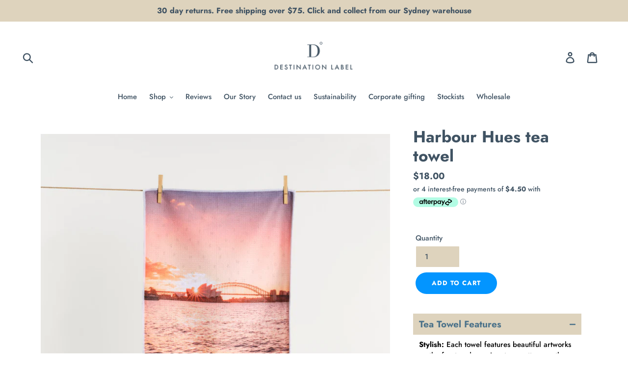

--- FILE ---
content_type: text/html; charset=utf-8
request_url: https://destinationtowels.com/en-us/products/harbour-hues-tea-towel
body_size: 58163
content:
<!doctype html>
<!--[if IE 9]> <html class="ie9 no-js" lang="en"> <![endif]-->
<!--[if (gt IE 9)|!(IE)]><!--> <html class="no-js" lang="en"> <!--<![endif]-->
<!-- Hotjar Tracking Code for https://destinationtowels.com -->
<head>
<script>
    (function(h,o,t,j,a,r){
        h.hj=h.hj||function(){(h.hj.q=h.hj.q||[]).push(arguments)};
        h._hjSettings={hjid:2684208,hjsv:6};
        a=o.getElementsByTagName('head')[0];
        r=o.createElement('script');r.async=1;
        r.src=t+h._hjSettings.hjid+j+h._hjSettings.hjsv;
        a.appendChild(r);
    })(window,document,'https://static.hotjar.com/c/hotjar-','.js?sv=');
</script> 
<!-- Global site tag (gtag.js) - Google Ads: 335454389 -->
<script async src="https://www.googletagmanager.com/gtag/js?id=AW-335454389"></script>
<script>
  window.dataLayer = window.dataLayer || [];
  function gtag(){dataLayer.push(arguments);}
  gtag('js', new Date());

  gtag('config', 'AW-335454389');
</script>
  <meta charset="utf-8">
  <meta http-equiv="X-UA-Compatible" content="IE=edge,chrome=1">
  <meta name="viewport" content="width=device-width,initial-scale=1">
  <meta name="theme-color" content="#0395ff">
  

   <link rel="canonical" href="https://destinationtowels.com/en-us/products/harbour-hues-tea-towel"> 
  <meta name="google-site-verification" content="7ouC9H6AvviD_BeuL_1ClC0QSSQJ9fnqwJsS8GywmV8" />
<meta name="facebook-domain-verification" content="rtyjlwc95fxh8b3ty08a8hxx90sr4h" />
<!-- Google Tag Manager -->
<script>(function(w,d,s,l,i){w[l]=w[l]||[];w[l].push({'gtm.start':
new Date().getTime(),event:'gtm.js'});var f=d.getElementsByTagName(s)[0],
j=d.createElement(s),dl=l!='dataLayer'?'&l='+l:'';j.async=true;j.src=
'https://www.googletagmanager.com/gtm.js?id='+i+dl;f.parentNode.insertBefore(j,f);
})(window,document,'script','dataLayer','GTM-ML94TCT');</script>
<!-- End Google Tag Manager --><link rel="shortcut icon" href="//destinationtowels.com/cdn/shop/files/Untitled_design-9_32x32.png?v=1614768840" type="image/png"><title>Harbour Hues tea towel
&ndash; Destination Label</title><meta name="description" content="Buy Harbour Hues tea towel online from Destination towels. Our towels are Sand Free, Quick dry, Lightweight and Super Compact."><!-- /snippets/social-meta-tags.liquid -->




<meta property="og:site_name" content="Destination Label">
<meta property="og:url" content="https://destinationtowels.com/en-us/products/harbour-hues-tea-towel">
<meta property="og:title" content="Harbour Hues tea towel">
<meta property="og:type" content="product">
<meta property="og:description" content="Buy Harbour Hues tea towel online from Destination towels. Our towels are Sand Free, Quick dry, Lightweight and Super Compact.">

  <meta property="og:price:amount" content="18.00">
  <meta property="og:price:currency" content="AUD">

<meta property="og:image" content="http://destinationtowels.com/cdn/shop/files/TT-HarbourHues2_1200x1200.jpg?v=1698113561"><meta property="og:image" content="http://destinationtowels.com/cdn/shop/files/TT-HarbourHues1_1200x1200.jpg?v=1698113561"><meta property="og:image" content="http://destinationtowels.com/cdn/shop/files/TT-Back_a2829b2b-430f-495c-931f-de95a33aedce_1200x1200.jpg?v=1698113561">
<meta property="og:image:secure_url" content="https://destinationtowels.com/cdn/shop/files/TT-HarbourHues2_1200x1200.jpg?v=1698113561"><meta property="og:image:secure_url" content="https://destinationtowels.com/cdn/shop/files/TT-HarbourHues1_1200x1200.jpg?v=1698113561"><meta property="og:image:secure_url" content="https://destinationtowels.com/cdn/shop/files/TT-Back_a2829b2b-430f-495c-931f-de95a33aedce_1200x1200.jpg?v=1698113561">


<meta name="twitter:card" content="summary_large_image">
<meta name="twitter:title" content="Harbour Hues tea towel">
<meta name="twitter:description" content="Buy Harbour Hues tea towel online from Destination towels. Our towels are Sand Free, Quick dry, Lightweight and Super Compact.">


  <link href="//destinationtowels.com/cdn/shop/t/7/assets/theme.scss.css?v=85314368072740903971762838543" rel="stylesheet" type="text/css" media="all" />
<link rel="stylesheet" href="https://cdnjs.cloudflare.com/ajax/libs/font-awesome/4.7.0/css/font-awesome.min.css"  />
  <script>
    var theme = {
      strings: {
        addToCart: "Add to cart",
        soldOut: "Sold out",
        unavailable: "Unavailable",
        regularPrice: "Regular price",
        sale: "Sale",
        showMore: "Show More",
        showLess: "Show Less",
        addressError: "Error looking up that address",
        addressNoResults: "No results for that address",
        addressQueryLimit: "You have exceeded the Google API usage limit. Consider upgrading to a \u003ca href=\"https:\/\/developers.google.com\/maps\/premium\/usage-limits\"\u003ePremium Plan\u003c\/a\u003e.",
        authError: "There was a problem authenticating your Google Maps account.",
        newWindow: "Opens in a new window.",
        external: "Opens external website.",
        newWindowExternal: "Opens external website in a new window."
      },
      moneyFormat: "${{amount}}"
    }

    document.documentElement.className = document.documentElement.className.replace('no-js', 'js');
  </script>

  <!--[if (lte IE 9) ]><script src="//destinationtowels.com/cdn/shop/t/7/assets/match-media.min.js?v=22265819453975888031570276723" type="text/javascript"></script><![endif]--><!--[if (gt IE 9)|!(IE)]><!--><script src="//destinationtowels.com/cdn/shop/t/7/assets/lazysizes.js?v=68441465964607740661570276723" async="async"></script><!--<![endif]-->
  <!--[if lte IE 9]><script src="//destinationtowels.com/cdn/shop/t/7/assets/lazysizes.min.js?v=2524"></script><![endif]-->

  <!--[if (gt IE 9)|!(IE)]><!--><script src="//destinationtowels.com/cdn/shop/t/7/assets/vendor.js?v=121857302354663160541570276725" defer="defer"></script><!--<![endif]-->
  <!--[if lte IE 9]><script src="//destinationtowels.com/cdn/shop/t/7/assets/vendor.js?v=121857302354663160541570276725"></script><![endif]-->

  <!--[if (gt IE 9)|!(IE)]><!--><script src="//destinationtowels.com/cdn/shop/t/7/assets/theme.js?v=34602208376578560141698892338" defer="defer"></script><!--<![endif]-->
  <!--[if lte IE 9]><script src="//destinationtowels.com/cdn/shop/t/7/assets/theme.js?v=34602208376578560141698892338"></script><![endif]-->

  <script>window.performance && window.performance.mark && window.performance.mark('shopify.content_for_header.start');</script><meta name="google-site-verification" content="iNk55ZNX4xjyg_6ivgMApvVPRmJ3vMGqaNJEkHYlqSk">
<meta id="shopify-digital-wallet" name="shopify-digital-wallet" content="/10278928443/digital_wallets/dialog">
<meta name="shopify-checkout-api-token" content="0d366d8c2e4e05f08271d573a17e8e86">
<meta id="in-context-paypal-metadata" data-shop-id="10278928443" data-venmo-supported="false" data-environment="production" data-locale="en_US" data-paypal-v4="true" data-currency="USD">
<link rel="alternate" hreflang="x-default" href="https://destinationtowels.com/products/harbour-hues-tea-towel">
<link rel="alternate" hreflang="en" href="https://destinationtowels.com/products/harbour-hues-tea-towel">
<link rel="alternate" hreflang="en-US" href="https://destinationtowels.com/en-us/products/harbour-hues-tea-towel">
<link rel="alternate" type="application/json+oembed" href="https://destinationtowels.com/en-us/products/harbour-hues-tea-towel.oembed">
<script async="async" src="/checkouts/internal/preloads.js?locale=en-US"></script>
<link rel="preconnect" href="https://shop.app" crossorigin="anonymous">
<script async="async" src="https://shop.app/checkouts/internal/preloads.js?locale=en-US&shop_id=10278928443" crossorigin="anonymous"></script>
<script id="apple-pay-shop-capabilities" type="application/json">{"shopId":10278928443,"countryCode":"AU","currencyCode":"USD","merchantCapabilities":["supports3DS"],"merchantId":"gid:\/\/shopify\/Shop\/10278928443","merchantName":"Destination Label","requiredBillingContactFields":["postalAddress","email","phone"],"requiredShippingContactFields":["postalAddress","email","phone"],"shippingType":"shipping","supportedNetworks":["visa","masterCard","amex","jcb"],"total":{"type":"pending","label":"Destination Label","amount":"1.00"},"shopifyPaymentsEnabled":true,"supportsSubscriptions":true}</script>
<script id="shopify-features" type="application/json">{"accessToken":"0d366d8c2e4e05f08271d573a17e8e86","betas":["rich-media-storefront-analytics"],"domain":"destinationtowels.com","predictiveSearch":true,"shopId":10278928443,"locale":"en"}</script>
<script>var Shopify = Shopify || {};
Shopify.shop = "destination-towels-store.myshopify.com";
Shopify.locale = "en";
Shopify.currency = {"active":"USD","rate":"0.68180472"};
Shopify.country = "US";
Shopify.theme = {"name":"Debut Dest Towels","id":76490014779,"schema_name":"Debut","schema_version":"8.0.0","theme_store_id":796,"role":"main"};
Shopify.theme.handle = "null";
Shopify.theme.style = {"id":null,"handle":null};
Shopify.cdnHost = "destinationtowels.com/cdn";
Shopify.routes = Shopify.routes || {};
Shopify.routes.root = "/en-us/";</script>
<script type="module">!function(o){(o.Shopify=o.Shopify||{}).modules=!0}(window);</script>
<script>!function(o){function n(){var o=[];function n(){o.push(Array.prototype.slice.apply(arguments))}return n.q=o,n}var t=o.Shopify=o.Shopify||{};t.loadFeatures=n(),t.autoloadFeatures=n()}(window);</script>
<script>
  window.ShopifyPay = window.ShopifyPay || {};
  window.ShopifyPay.apiHost = "shop.app\/pay";
  window.ShopifyPay.redirectState = null;
</script>
<script id="shop-js-analytics" type="application/json">{"pageType":"product"}</script>
<script defer="defer" async type="module" src="//destinationtowels.com/cdn/shopifycloud/shop-js/modules/v2/client.init-shop-cart-sync_C5BV16lS.en.esm.js"></script>
<script defer="defer" async type="module" src="//destinationtowels.com/cdn/shopifycloud/shop-js/modules/v2/chunk.common_CygWptCX.esm.js"></script>
<script type="module">
  await import("//destinationtowels.com/cdn/shopifycloud/shop-js/modules/v2/client.init-shop-cart-sync_C5BV16lS.en.esm.js");
await import("//destinationtowels.com/cdn/shopifycloud/shop-js/modules/v2/chunk.common_CygWptCX.esm.js");

  window.Shopify.SignInWithShop?.initShopCartSync?.({"fedCMEnabled":true,"windoidEnabled":true});

</script>
<script>
  window.Shopify = window.Shopify || {};
  if (!window.Shopify.featureAssets) window.Shopify.featureAssets = {};
  window.Shopify.featureAssets['shop-js'] = {"shop-cart-sync":["modules/v2/client.shop-cart-sync_ZFArdW7E.en.esm.js","modules/v2/chunk.common_CygWptCX.esm.js"],"init-fed-cm":["modules/v2/client.init-fed-cm_CmiC4vf6.en.esm.js","modules/v2/chunk.common_CygWptCX.esm.js"],"shop-button":["modules/v2/client.shop-button_tlx5R9nI.en.esm.js","modules/v2/chunk.common_CygWptCX.esm.js"],"shop-cash-offers":["modules/v2/client.shop-cash-offers_DOA2yAJr.en.esm.js","modules/v2/chunk.common_CygWptCX.esm.js","modules/v2/chunk.modal_D71HUcav.esm.js"],"init-windoid":["modules/v2/client.init-windoid_sURxWdc1.en.esm.js","modules/v2/chunk.common_CygWptCX.esm.js"],"shop-toast-manager":["modules/v2/client.shop-toast-manager_ClPi3nE9.en.esm.js","modules/v2/chunk.common_CygWptCX.esm.js"],"init-shop-email-lookup-coordinator":["modules/v2/client.init-shop-email-lookup-coordinator_B8hsDcYM.en.esm.js","modules/v2/chunk.common_CygWptCX.esm.js"],"init-shop-cart-sync":["modules/v2/client.init-shop-cart-sync_C5BV16lS.en.esm.js","modules/v2/chunk.common_CygWptCX.esm.js"],"avatar":["modules/v2/client.avatar_BTnouDA3.en.esm.js"],"pay-button":["modules/v2/client.pay-button_FdsNuTd3.en.esm.js","modules/v2/chunk.common_CygWptCX.esm.js"],"init-customer-accounts":["modules/v2/client.init-customer-accounts_DxDtT_ad.en.esm.js","modules/v2/client.shop-login-button_C5VAVYt1.en.esm.js","modules/v2/chunk.common_CygWptCX.esm.js","modules/v2/chunk.modal_D71HUcav.esm.js"],"init-shop-for-new-customer-accounts":["modules/v2/client.init-shop-for-new-customer-accounts_ChsxoAhi.en.esm.js","modules/v2/client.shop-login-button_C5VAVYt1.en.esm.js","modules/v2/chunk.common_CygWptCX.esm.js","modules/v2/chunk.modal_D71HUcav.esm.js"],"shop-login-button":["modules/v2/client.shop-login-button_C5VAVYt1.en.esm.js","modules/v2/chunk.common_CygWptCX.esm.js","modules/v2/chunk.modal_D71HUcav.esm.js"],"init-customer-accounts-sign-up":["modules/v2/client.init-customer-accounts-sign-up_CPSyQ0Tj.en.esm.js","modules/v2/client.shop-login-button_C5VAVYt1.en.esm.js","modules/v2/chunk.common_CygWptCX.esm.js","modules/v2/chunk.modal_D71HUcav.esm.js"],"shop-follow-button":["modules/v2/client.shop-follow-button_Cva4Ekp9.en.esm.js","modules/v2/chunk.common_CygWptCX.esm.js","modules/v2/chunk.modal_D71HUcav.esm.js"],"checkout-modal":["modules/v2/client.checkout-modal_BPM8l0SH.en.esm.js","modules/v2/chunk.common_CygWptCX.esm.js","modules/v2/chunk.modal_D71HUcav.esm.js"],"lead-capture":["modules/v2/client.lead-capture_Bi8yE_yS.en.esm.js","modules/v2/chunk.common_CygWptCX.esm.js","modules/v2/chunk.modal_D71HUcav.esm.js"],"shop-login":["modules/v2/client.shop-login_D6lNrXab.en.esm.js","modules/v2/chunk.common_CygWptCX.esm.js","modules/v2/chunk.modal_D71HUcav.esm.js"],"payment-terms":["modules/v2/client.payment-terms_CZxnsJam.en.esm.js","modules/v2/chunk.common_CygWptCX.esm.js","modules/v2/chunk.modal_D71HUcav.esm.js"]};
</script>
<script>(function() {
  var isLoaded = false;
  function asyncLoad() {
    if (isLoaded) return;
    isLoaded = true;
    var urls = ["https:\/\/rec.autocommerce.io\/recommender_javascript?shop=destination-towels-store.myshopify.com","https:\/\/cdn1.stamped.io\/files\/widget.min.js?shop=destination-towels-store.myshopify.com","\/\/cdn.shopify.com\/proxy\/8c03455ab624368ff3256f0fc27f897372883392506b7afc60540a5837bae680\/storage.googleapis.com\/singleton-software-bucket\/secondimageonhover\/prod\/main.js?shop=destination-towels-store.myshopify.com\u0026sp-cache-control=cHVibGljLCBtYXgtYWdlPTkwMA","https:\/\/cdn.shopify.com\/s\/files\/1\/2233\/5399\/t\/1\/assets\/trust_hero_10278928443.js?v=1604020782\u0026shop=destination-towels-store.myshopify.com","https:\/\/static2.rapidsearch.dev\/resultpage.js?shop=destination-towels-store.myshopify.com","https:\/\/static.klaviyo.com\/onsite\/js\/klaviyo.js?company_id=U3aaQH\u0026shop=destination-towels-store.myshopify.com","https:\/\/static.klaviyo.com\/onsite\/js\/klaviyo.js?company_id=U3aaQH\u0026shop=destination-towels-store.myshopify.com","https:\/\/cdn.shopify.com\/s\/files\/1\/0102\/7892\/8443\/t\/7\/assets\/postscript-sdk.js?v=1630974527\u0026shopId=30047\u0026shop=destination-towels-store.myshopify.com","https:\/\/d2fk970j0emtue.cloudfront.net\/shop\/js\/free-gift-cart-upsell-pro.min.js?shop=destination-towels-store.myshopify.com","\/\/cdn.shopify.com\/proxy\/6e36f4f577458a051737de74c8e47aeacf80bd1819468057b568ddbf0531ac6e\/static.cdn.printful.com\/static\/js\/external\/shopify-product-customizer.js?v=0.28\u0026shop=destination-towels-store.myshopify.com\u0026sp-cache-control=cHVibGljLCBtYXgtYWdlPTkwMA","https:\/\/d3azqz9xba9gwd.cloudfront.net\/storage\/scripts\/destination-towels-store.20231128230504.scripttag.js?shop=destination-towels-store.myshopify.com"];
    for (var i = 0; i < urls.length; i++) {
      var s = document.createElement('script');
      s.type = 'text/javascript';
      s.async = true;
      s.src = urls[i];
      var x = document.getElementsByTagName('script')[0];
      x.parentNode.insertBefore(s, x);
    }
  };
  if(window.attachEvent) {
    window.attachEvent('onload', asyncLoad);
  } else {
    window.addEventListener('load', asyncLoad, false);
  }
})();</script>
<script id="__st">var __st={"a":10278928443,"offset":39600,"reqid":"e02b1624-f146-47de-91ac-22dfe9572f9f-1768760990","pageurl":"destinationtowels.com\/en-us\/products\/harbour-hues-tea-towel","u":"0d718918de3c","p":"product","rtyp":"product","rid":7450199097530};</script>
<script>window.ShopifyPaypalV4VisibilityTracking = true;</script>
<script id="captcha-bootstrap">!function(){'use strict';const t='contact',e='account',n='new_comment',o=[[t,t],['blogs',n],['comments',n],[t,'customer']],c=[[e,'customer_login'],[e,'guest_login'],[e,'recover_customer_password'],[e,'create_customer']],r=t=>t.map((([t,e])=>`form[action*='/${t}']:not([data-nocaptcha='true']) input[name='form_type'][value='${e}']`)).join(','),a=t=>()=>t?[...document.querySelectorAll(t)].map((t=>t.form)):[];function s(){const t=[...o],e=r(t);return a(e)}const i='password',u='form_key',d=['recaptcha-v3-token','g-recaptcha-response','h-captcha-response',i],f=()=>{try{return window.sessionStorage}catch{return}},m='__shopify_v',_=t=>t.elements[u];function p(t,e,n=!1){try{const o=window.sessionStorage,c=JSON.parse(o.getItem(e)),{data:r}=function(t){const{data:e,action:n}=t;return t[m]||n?{data:e,action:n}:{data:t,action:n}}(c);for(const[e,n]of Object.entries(r))t.elements[e]&&(t.elements[e].value=n);n&&o.removeItem(e)}catch(o){console.error('form repopulation failed',{error:o})}}const l='form_type',E='cptcha';function T(t){t.dataset[E]=!0}const w=window,h=w.document,L='Shopify',v='ce_forms',y='captcha';let A=!1;((t,e)=>{const n=(g='f06e6c50-85a8-45c8-87d0-21a2b65856fe',I='https://cdn.shopify.com/shopifycloud/storefront-forms-hcaptcha/ce_storefront_forms_captcha_hcaptcha.v1.5.2.iife.js',D={infoText:'Protected by hCaptcha',privacyText:'Privacy',termsText:'Terms'},(t,e,n)=>{const o=w[L][v],c=o.bindForm;if(c)return c(t,g,e,D).then(n);var r;o.q.push([[t,g,e,D],n]),r=I,A||(h.body.append(Object.assign(h.createElement('script'),{id:'captcha-provider',async:!0,src:r})),A=!0)});var g,I,D;w[L]=w[L]||{},w[L][v]=w[L][v]||{},w[L][v].q=[],w[L][y]=w[L][y]||{},w[L][y].protect=function(t,e){n(t,void 0,e),T(t)},Object.freeze(w[L][y]),function(t,e,n,w,h,L){const[v,y,A,g]=function(t,e,n){const i=e?o:[],u=t?c:[],d=[...i,...u],f=r(d),m=r(i),_=r(d.filter((([t,e])=>n.includes(e))));return[a(f),a(m),a(_),s()]}(w,h,L),I=t=>{const e=t.target;return e instanceof HTMLFormElement?e:e&&e.form},D=t=>v().includes(t);t.addEventListener('submit',(t=>{const e=I(t);if(!e)return;const n=D(e)&&!e.dataset.hcaptchaBound&&!e.dataset.recaptchaBound,o=_(e),c=g().includes(e)&&(!o||!o.value);(n||c)&&t.preventDefault(),c&&!n&&(function(t){try{if(!f())return;!function(t){const e=f();if(!e)return;const n=_(t);if(!n)return;const o=n.value;o&&e.removeItem(o)}(t);const e=Array.from(Array(32),(()=>Math.random().toString(36)[2])).join('');!function(t,e){_(t)||t.append(Object.assign(document.createElement('input'),{type:'hidden',name:u})),t.elements[u].value=e}(t,e),function(t,e){const n=f();if(!n)return;const o=[...t.querySelectorAll(`input[type='${i}']`)].map((({name:t})=>t)),c=[...d,...o],r={};for(const[a,s]of new FormData(t).entries())c.includes(a)||(r[a]=s);n.setItem(e,JSON.stringify({[m]:1,action:t.action,data:r}))}(t,e)}catch(e){console.error('failed to persist form',e)}}(e),e.submit())}));const S=(t,e)=>{t&&!t.dataset[E]&&(n(t,e.some((e=>e===t))),T(t))};for(const o of['focusin','change'])t.addEventListener(o,(t=>{const e=I(t);D(e)&&S(e,y())}));const B=e.get('form_key'),M=e.get(l),P=B&&M;t.addEventListener('DOMContentLoaded',(()=>{const t=y();if(P)for(const e of t)e.elements[l].value===M&&p(e,B);[...new Set([...A(),...v().filter((t=>'true'===t.dataset.shopifyCaptcha))])].forEach((e=>S(e,t)))}))}(h,new URLSearchParams(w.location.search),n,t,e,['guest_login'])})(!0,!0)}();</script>
<script integrity="sha256-4kQ18oKyAcykRKYeNunJcIwy7WH5gtpwJnB7kiuLZ1E=" data-source-attribution="shopify.loadfeatures" defer="defer" src="//destinationtowels.com/cdn/shopifycloud/storefront/assets/storefront/load_feature-a0a9edcb.js" crossorigin="anonymous"></script>
<script crossorigin="anonymous" defer="defer" src="//destinationtowels.com/cdn/shopifycloud/storefront/assets/shopify_pay/storefront-65b4c6d7.js?v=20250812"></script>
<script data-source-attribution="shopify.dynamic_checkout.dynamic.init">var Shopify=Shopify||{};Shopify.PaymentButton=Shopify.PaymentButton||{isStorefrontPortableWallets:!0,init:function(){window.Shopify.PaymentButton.init=function(){};var t=document.createElement("script");t.src="https://destinationtowels.com/cdn/shopifycloud/portable-wallets/latest/portable-wallets.en.js",t.type="module",document.head.appendChild(t)}};
</script>
<script data-source-attribution="shopify.dynamic_checkout.buyer_consent">
  function portableWalletsHideBuyerConsent(e){var t=document.getElementById("shopify-buyer-consent"),n=document.getElementById("shopify-subscription-policy-button");t&&n&&(t.classList.add("hidden"),t.setAttribute("aria-hidden","true"),n.removeEventListener("click",e))}function portableWalletsShowBuyerConsent(e){var t=document.getElementById("shopify-buyer-consent"),n=document.getElementById("shopify-subscription-policy-button");t&&n&&(t.classList.remove("hidden"),t.removeAttribute("aria-hidden"),n.addEventListener("click",e))}window.Shopify?.PaymentButton&&(window.Shopify.PaymentButton.hideBuyerConsent=portableWalletsHideBuyerConsent,window.Shopify.PaymentButton.showBuyerConsent=portableWalletsShowBuyerConsent);
</script>
<script data-source-attribution="shopify.dynamic_checkout.cart.bootstrap">document.addEventListener("DOMContentLoaded",(function(){function t(){return document.querySelector("shopify-accelerated-checkout-cart, shopify-accelerated-checkout")}if(t())Shopify.PaymentButton.init();else{new MutationObserver((function(e,n){t()&&(Shopify.PaymentButton.init(),n.disconnect())})).observe(document.body,{childList:!0,subtree:!0})}}));
</script>
<link id="shopify-accelerated-checkout-styles" rel="stylesheet" media="screen" href="https://destinationtowels.com/cdn/shopifycloud/portable-wallets/latest/accelerated-checkout-backwards-compat.css" crossorigin="anonymous">
<style id="shopify-accelerated-checkout-cart">
        #shopify-buyer-consent {
  margin-top: 1em;
  display: inline-block;
  width: 100%;
}

#shopify-buyer-consent.hidden {
  display: none;
}

#shopify-subscription-policy-button {
  background: none;
  border: none;
  padding: 0;
  text-decoration: underline;
  font-size: inherit;
  cursor: pointer;
}

#shopify-subscription-policy-button::before {
  box-shadow: none;
}

      </style>

<script>window.performance && window.performance.mark && window.performance.mark('shopify.content_for_header.end');</script> 

    
<!--Gem_Page_Header_Script-->
<!-- "snippets/gem-app-header-scripts.liquid" was not rendered, the associated app was uninstalled -->
<!--End_Gem_Page_Header_Script-->
<script type="text/javascript">
	
		var productSIHHandle = 'harbour-hues-tea-towel';
	
	var isCartPage = false;
	
</script>
<script type="text/javascript">var show_classic_device = '1';var show_touch_device = '1';</script>  


  <script type="text/javascript">
    window.RapidSearchAdmin = false;
  </script>


  
  <meta name="facebook-domain-verification" content="cvm359k15ilidb817msbuii0zbwq2i" />
 

<script>window.__pagefly_analytics_settings__={"acceptTracking":false};</script>
 

<style>
.Product__Gallery--stack.Product__Gallery--withThumbnails {
    display:block !important;
}
  .single-option-selector {
    width:100%;
  }
  #rondellCarousel {
    content-visibility: hidden !important;
  }
  #product-switcher li img {
      height: -webkit-fill-available;
      object-fit: contain;
  }
  .product-form__buy-buttons {
    width: 100%;
  }
  #customify_form select {
    max-width: 250px;
    height: 40px;
    padding: 5px 10px;
    box-sizing: border-box;
    margin-bottom: 15px !important;
  }
  #customify_form div:empty{display:block !important;}
  #customify-pcolor li::before, .customify-color li::before, #cst-container li::before {
    display:none;
  }

  #productSelect {
    display: none;
   }
</style>
<script src="https://d2hl1uvd5lolaz.cloudfront.net/cstassets/thirdparty-v2.4.js"></script>
<script src="https://d2hl1uvd5lolaz.cloudfront.net/cstassets/jscolor.min.js"></script>

<script>
      const CST_ID = '.medium-up--one-half:eq(0):not(.small--hide), .product-single__photos, .product__media-wrapper, .Product__Gallery--withThumbnails, .product-single__media-group, .product-img-box, .product-galleries,.gallery-control,.product-detail .gallery__inner,.Product__Gallery.Product__Gallery--withDots, .product-gallery.product-gallery--layout-2'
      const CST_FORM = '.selector-wrapper, .ProductSelect-product-template, .product-form__quantity, .ProductMeta__Description, .item_var_size'
      const CST_SUBMIT ='button[name="add"], input[name="add"], button[data-action="add-to-cart"], #AddToCart,form[action="/cart/add"] button[type="submit"],.add_to_cart_div input[type="submit"]'
      let CST_SUBMIT_W = CST_SUBMIT.replace('#','')
      CST_SUBMIT_W = CST_SUBMIT_W.replace('.','')
      const CST_SUBMITREMOVE_CLASS = 'add-to-cart btnAddToCart product-form__cart-submit ProductForm__AddToCart js-product-button-add-to-cart'
      const CST_PRICE = '.product__price, .price-item, .product-price__price, .price-area'
      const CST_HIDE_EXIST_SELECT = '.variant-wrapper.variant-wrapper--button.js, .product-single__variants, variant-radios, .option-selectors'
        var product_variant_map = [];
        
        product_variant_map[0] = {"id":42658308096186,"title":"Default Title","option1":"Default Title","option2":null,"option3":null,"sku":"487","requires_shipping":true,"taxable":true,"featured_image":null,"available":true,"name":"Harbour Hues tea towel","public_title":null,"options":["Default Title"],"price":1800,"weight":10,"compare_at_price":1800,"inventory_management":"shopify","barcode":"796548755365","requires_selling_plan":false,"selling_plan_allocations":[]};
        
        var cst_pImages = '["\/\/destinationtowels.com\/cdn\/shop\/files\/TT-HarbourHues2.jpg?v=1698113561","\/\/destinationtowels.com\/cdn\/shop\/files\/TT-HarbourHues1.jpg?v=1698113561","\/\/destinationtowels.com\/cdn\/shop\/files\/TT-Back_a2829b2b-430f-495c-931f-de95a33aedce.jpg?v=1698113561","\/\/destinationtowels.com\/cdn\/shop\/products\/T31_20Harbour_20Hues_20tea_20towel.jpg?v=1698113561"]';
    
        
        

    /* variants price */
    var product_title = "Harbour Hues tea towel";
    var product_handle = "harbour-hues-tea-towel";
    var product_id = "7450199097530"; //test
    var the_form_box = $("#customify-variant-table");
    success_div = the_form_box.find(".msg-info");
    variantPrice = []; //test
    money_format = "${{amount}}";
    product_variant = "[ProductVariantDrop]";
    form_method = "";
    var html_variants = '';
    

    var product_variants = [];
    
        var first_variant = "Default Title";
        first_variant = first_variant.replace(" ","_");
        var new_variant = [];
        new_variant['id'] = "42658308096186"
        new_variant['title'] = "Default Title"
        new_variant['available'] = "true"
        new_variant['price'] = "$18.00"
        new_variant['price_no_currency'] = "1800"
        new_variant['compare_at_price_no_currency'] = "1800"
        new_variant['compare_at_price'] = "$18.00"
        new_variant['options'] = []
        
            new_variant['options'].push("Default Title")
        
        if(typeof product_variants[first_variant] != "undefined"){
            product_variants[first_variant].push((new_variant))
        }else{
            product_variants[first_variant] = [];
            product_variants[first_variant].push((new_variant))
        }
    
    
    
        var money_format_type = "dot";
        variantPrice[42658308096186] = 18.00;
    

    
</script>
<script>
    var product_ori_id = '7450199097530';var product_ori_handle = 'harbour-hues-tea-towel';var product_detail = {id:'7450199097530',handle:'harbour-hues-tea-towel'};window.jQuery || document.write("<script src='//ajax.googleapis.com/ajax/libs/jquery/3.1.1/jquery.min.js'>\x3C/script>")
</script>

<script type="text/javascript">

  document.addEventListener('cstVariantTable', function(){
  let table =`<div id="customify-variant-table">
      <input type="file" id="customify-upload" style="display: none" />
      <table width="100%" border="0" cellspacing="0" cellpadding="0" name="id" style="display:block;!important">
        <tbody>
          <tr class="">
            <th>Title</th> 
            <th scope="col" class="center cst_price_label">Price</th>
            <th scope="col" style="width: 80px;" class="cst_qty_label textright txtLang">misc.quantity</th>
          </tr>  
          <tr class="" id="variant_tr-42658308096186"> 
            <td class=\'text\'>Default Title</td> 
            <td value="42658308096186" title="" class="center">$18.00 </td>
            <td> 
              <input data-idx="42658308096186" class=\'qty_input\' type="text" value="0" name="qty_42658308096186" id="qty_42658308096186" /> </td>
          </tr>  </tbody>
      </table>
      <div class="msg-info" style="display: none; padding: 10px 0px;"></div>
    </div>`
    if($('.cst-row').length){
      $('.cst-row:last').after(table)
    }else{
      $(CST_SUBMIT).parents('form').prepend(table)
    }

    $(CST_HIDE_EXIST_SELECT+',.selector-wrapper').remove()

  })
  
  document.addEventListener('cstReady',function(){
    let currentVariantID = null
    setTimeout(function(){
      if($("#customify_form [name='id']").length!=0 && $("#customify_form .selector-wrapper").length == 0  && ($("#customify_form [name='id']").val() == null || typeof $("#customify_form [name='id']").val() == 'undefined' )){
        let variant_id = $('#customify_form [name="id"] option').val();
          $('#customify_form [name="id"]').remove()
          $('#customify_form').append("<input name='id' type='hidden' value='"+variant_id+"' />")
        }
      },2000)
        function getUrlParams(e, n) {
            n || (n = window.location.href), e = e.replace(/[\[\]]/g, "$&");
            var r = new RegExp("[?&]" + e + "(=([^&#]*)|&|#|$)"),
                a = r.exec(n);
            return a ? a[2] ? decodeURIComponent(a[2].replace(/\+/g, " ")) : "" : null
        }
        var variant_id = getUrlParams("variant");
        $("select[name=\'id\']").val(variant_id);
        $("#preload-thumbnails").parent().detach().insertAfter("#cst-price");

    function selectTrigger(option0,option1,option2,option3,option4){
          let title_variant = "";
          title_variant = option0;
          if(option1 !== undefined){
            title_variant += " / "+option1
          }
          if(option2 !== undefined){
            title_variant += " / "+option2
          }
          if(option3 !== undefined){
            title_variant += " / "+option3
          }

          $('.swapProduct[data-title="'+title_variant+'"]').trigger('click')
          let variant = productOptions.filter(item=>{return item.title == title_variant})

          if(variant.length !== 0){
            let findId = $("#customify_form").find("[name='id']")
            if(findId.length == 0){
              $("#customify_form").append("<input name='id' type='hidden' value='"+variant[0].id+"' />")
            }else{
              $("#customify_form").find("[name='id']").val(variant[0].id)
            }
          }

        $("[name='option-0']:eq(0)").click();
    }

    $("[name^='option-']").on("click",function(){
          let option0 = $("[name='option-0']:checked").val()
          let option1 = $("[name='option-1']:checked").val()
          let option2 = $("[name='option-2']:checked").val()
          let option3 = $("[name='option-3']:checked").val()
          selectTrigger(option0,option1,option2,option3)      
    })
    $(document).on("change","[id^='SingleOptionSelector-']",function(){
          // console.log("click")
          let option0 = $("#SingleOptionSelector-0").val()
          let option1 = $("#SingleOptionSelector-1").val()
          let option2 = $("#SingleOptionSelector-2").val()
          let option3 = $("#SingleOptionSelector-3").val()
          selectTrigger(option0,option1,option2,option3)      
    })

    $(document).on("click", 'input[type="radio"], [name^="option"]', function(){
      setTimeout(function(){
        var variant_id = getUrlParams("variant");
        let variant = productOptions.filter(item=>{return item.id == variant_id})
        if(variant.length>0 && variant_id !== currentVariantID){
          currentVariantID = variant_id
          $('.swapProduct[data-title="'+variant[0].title+'"]').trigger('click')
          let findId = $("#customify_form").find("select[name='id']")
            if(findId.length == 0){
              let newId = $("#customify_form").find("input[name='id']")
              if(newId.length > 0){
                newId.val(variant_id)
              }else{
                $("#customify_form").append("<input name='id' type='hidden' value='"+variant_id+"' />")
              }
            }else{
              findId.remove();
              $("#customify_form").append("<input name='id' type='hidden' value='"+variant_id+"' />")
            }
        }
      },300)
    })

})

</script>
<script src="/apps/customify/load_onpage_v3/7450199097530.js" type="text/javascript"></script>

<script>
        const cst_money_formate = "${{amount}}";
        const money_with_currency_format = "${{amount}} USD";
        </script>
        <script>
        let cstCartItems=[],products=[],extra_pricing=[],loop__=null,loop__1=null;const cartItemSelecter=".CartItem, .cart-item, .cart_item, .ajaxcart__product, .cart__row:not(.cart__header-labels, .cart__row--heading, .visually-hidden)",cartItemPriceSelecter=".Price, .price, .h5:last-child, .cart__final-price span, .cart__item-total, .cart__price, .total .product-subtotal, .product-price .money",hideCartCount=".cart-count-bubble, .header-bar__cart-count, #CartCount";async function getCarts(){let t=null;return await fetch("/cart.json").then((t=>{if(t.ok)return t.json();throw new Error("Something went wrong")})).then((e=>{t=e})).catch((t=>{})),t}function updateCart(t,e,r){cstCartItems.forEach(((t,n)=>{n+1!=e&&cstCartItems[e].properties._cst_extra_pricing_ref===t.properties._cst_extra_pricing_ref&&(line=n+1,r=t.properties._extra_pricing)})),null!=line&&null!=r&&updateQty(line,t*r)}function updateQty(t,e){fetch("/cart/change.js",{method:"POST",body:JSON.stringify({line:t,quantity:e}),headers:{"Content-type":"application/json"}}).then((function(t){return t.ok?t.json():Promise.reject(t)})).then((function(t){calcCart(),window.location.reload()})).catch((function(t){}))}function calcCart(){getCarts().then((t=>{if("undifined"!=typeof t.items){cstCartItems=t.items;const e=[];if(0==cstCartItems.length)return clearInterval(loop__),clearInterval(loop__1),0;if(cstCartItems.forEach(((t,r)=>{null!=t.properties&&void 0!==t.properties._cst_extra_pricing_ref&&null!=t.properties._cst_extra_pricing_ref&&e.push(t)})),0==e.length)return clearInterval(loop__),clearInterval(loop__1),0;hideExtraPricing()}}))}function formatMoney(t,e,r,n){void 0===e&&(e=2),void 0===r&&(r="."),void 0===n&&(n=",");try{e=Math.abs(e),e=isNaN(e)?2:e;const c=t<0?"-":"";return i=parseInt(t=Math.abs(Number(t)||0).toFixed(e)).toString(),j=i.length>3?i.length%3:0,c+(j?i.substr(0,j)+n:"")+i.substr(j).replace(/(\d{3})(?=\d)/g,"$1"+n)+(e?r+Math.abs(t-i).toFixed(e).slice(2):"")}catch(t){}}function hideExtraPricing(){const t=[],e=[],r=[],n=[];let c=!1;cstCartItems.forEach(((c,i)=>{c.line=i+1,"customizing-extra-pricing"==c.handle?(t.push(i+1),e.push(c)):r.push(c),null!=c.properties&&void 0!==c.properties._cst_extra_pricing_ref&&null!=c.properties._cst_extra_pricing_ref&&n.push(c)}));for(const t of r){let e=!1;if(null!=t.properties&&void 0!==t.properties._cst_extra_pricing_ref){let r=t.properties._cst_extra_pricing_ref;cstCartItems.forEach(((n,i)=>{if("customizing-extra-pricing"==n.handle&&n.properties._cst_extra_pricing_ref==r){e=!0;let r=(t.final_line_price+n.final_line_price)/100,a=document.querySelectorAll(cartItemSelecter)[t.line-1];if(void 0!==a){let t=a.querySelectorAll(cartItemPriceSelecter);void 0!==t&&(r=cst_money_formate.indexOf("amount_with_comma_separator")>-1?formatMoney(r,2,",","."):formatMoney(r),r=money_with_currency_format.replace(cst_money_formate,r),t.forEach((t=>{t.innerHTML=r})))}let o=document.querySelectorAll(cartItemSelecter)[n.line-1];if(void 0!==o&&(o.style.display="none",c=!0),document.querySelectorAll(hideCartCount).forEach((t=>{void 0!==t&&(t.innerHTML="<span></span>")})),parseInt(t.properties._extra_pricing)*t.quantity!=n.quantity){let e=t.properties._extra_pricing;updateQty(i+1,t.quantity*e)}}}))}e||null==t.properties||void 0===t.properties._cst_extra_pricing_ref||null==t.properties._cst_extra_pricing_ref||updateQty(t.line,0)}for(const t of e){const e=document.querySelectorAll("[name='updates[]'][value='"+t.quantity+"']");for(const t of e)c||cartItemSelecter.split(", ").forEach((e=>{try{null!=t.closest(e)&&(c=!0,t.closest(e).style.display="none")}catch(t){}}));let r=!1;if(cstCartItems.forEach(((e,n)=>{"customizing-extra-pricing"!=e.handle&&null!=e.properties&&e.properties._cst_extra_pricing_ref==t.properties._cst_extra_pricing_ref&&(r=!0)})),!r){let e=t.properties._extra_pricing,r=0;updateQty(t.line,r*e)}}if(!c){document.querySelectorAll("a[href*='/cart/change']").forEach((e=>{let r=e.getAttribute("href").replace("/cart/change?",""),n=new URLSearchParams(r),c=Object.fromEntries(n);0==c.quantity&&t.includes(parseInt(c.line))&&cartItemSelecter.split(", ").forEach((t=>{try{null!=e.closest(t)&&(e.closest(t).style.display="none")}catch(t){}}))}))}}function changed(t){(t.target.matches("a[href*='/cart/change']")||t.target.matches("[name='updates[]']"))&&calcCart()}loop__=setInterval((function(){calcCart()}),1e3),loop__1=setInterval((function(){hideExtraPricing()}),100),calcCart(),document.addEventListener("click",(function(t){changed(t)})),document.addEventListener("change",(function(t){changed(t)}));
        </script>
        
<script type="text/javascript">
    (function(c,l,a,r,i,t,y){
        c[a]=c[a]||function(){(c[a].q=c[a].q||[]).push(arguments)};
        t=l.createElement(r);t.async=1;t.src="https://www.clarity.ms/tag/"+i;
        y=l.getElementsByTagName(r)[0];y.parentNode.insertBefore(t,y);
    })(window, document, "clarity", "script", "hggj2jjoid");
</script>


<script type="application/ld+json">
{
  "@context": "https://schema.org",
  "@type": "BreadcrumbList",
  "itemListElement": [
    {
      "@type": "ListItem",
      "position": 1,
      "name": "Home",
      "item": "https://destinationtowels.com"
    }
    
    
    ,{
      "@type": "ListItem",
      "position": 3,
      "name": "Harbour Hues tea towel",
      "item": "https://destinationtowels.com/en-us/products/harbour-hues-tea-towel"
    }
    
  ]
}
</script>

<!-- BEGIN app block: shopify://apps/gorgias-live-chat-helpdesk/blocks/gorgias/a66db725-7b96-4e3f-916e-6c8e6f87aaaa -->
<script defer data-gorgias-loader-chat src="https://config.gorgias.chat/bundle-loader/shopify/destination-towels-store.myshopify.com"></script>


<script defer data-gorgias-loader-convert  src="https://cdn.9gtb.com/loader.js"></script>


<script defer data-gorgias-loader-mailto-replace  src="https://config.gorgias.help/api/contact-forms/replace-mailto-script.js?shopName=destination-towels-store"></script>


<!-- END app block --><script src="https://cdn.shopify.com/extensions/019bb783-aaf0-7704-bb20-2256acf2f865/rapid-search-287/assets/csb.iife.js" type="text/javascript" defer="defer"></script>
<link href="https://monorail-edge.shopifysvc.com" rel="dns-prefetch">
<script>(function(){if ("sendBeacon" in navigator && "performance" in window) {try {var session_token_from_headers = performance.getEntriesByType('navigation')[0].serverTiming.find(x => x.name == '_s').description;} catch {var session_token_from_headers = undefined;}var session_cookie_matches = document.cookie.match(/_shopify_s=([^;]*)/);var session_token_from_cookie = session_cookie_matches && session_cookie_matches.length === 2 ? session_cookie_matches[1] : "";var session_token = session_token_from_headers || session_token_from_cookie || "";function handle_abandonment_event(e) {var entries = performance.getEntries().filter(function(entry) {return /monorail-edge.shopifysvc.com/.test(entry.name);});if (!window.abandonment_tracked && entries.length === 0) {window.abandonment_tracked = true;var currentMs = Date.now();var navigation_start = performance.timing.navigationStart;var payload = {shop_id: 10278928443,url: window.location.href,navigation_start,duration: currentMs - navigation_start,session_token,page_type: "product"};window.navigator.sendBeacon("https://monorail-edge.shopifysvc.com/v1/produce", JSON.stringify({schema_id: "online_store_buyer_site_abandonment/1.1",payload: payload,metadata: {event_created_at_ms: currentMs,event_sent_at_ms: currentMs}}));}}window.addEventListener('pagehide', handle_abandonment_event);}}());</script>
<script id="web-pixels-manager-setup">(function e(e,d,r,n,o){if(void 0===o&&(o={}),!Boolean(null===(a=null===(i=window.Shopify)||void 0===i?void 0:i.analytics)||void 0===a?void 0:a.replayQueue)){var i,a;window.Shopify=window.Shopify||{};var t=window.Shopify;t.analytics=t.analytics||{};var s=t.analytics;s.replayQueue=[],s.publish=function(e,d,r){return s.replayQueue.push([e,d,r]),!0};try{self.performance.mark("wpm:start")}catch(e){}var l=function(){var e={modern:/Edge?\/(1{2}[4-9]|1[2-9]\d|[2-9]\d{2}|\d{4,})\.\d+(\.\d+|)|Firefox\/(1{2}[4-9]|1[2-9]\d|[2-9]\d{2}|\d{4,})\.\d+(\.\d+|)|Chrom(ium|e)\/(9{2}|\d{3,})\.\d+(\.\d+|)|(Maci|X1{2}).+ Version\/(15\.\d+|(1[6-9]|[2-9]\d|\d{3,})\.\d+)([,.]\d+|)( \(\w+\)|)( Mobile\/\w+|) Safari\/|Chrome.+OPR\/(9{2}|\d{3,})\.\d+\.\d+|(CPU[ +]OS|iPhone[ +]OS|CPU[ +]iPhone|CPU IPhone OS|CPU iPad OS)[ +]+(15[._]\d+|(1[6-9]|[2-9]\d|\d{3,})[._]\d+)([._]\d+|)|Android:?[ /-](13[3-9]|1[4-9]\d|[2-9]\d{2}|\d{4,})(\.\d+|)(\.\d+|)|Android.+Firefox\/(13[5-9]|1[4-9]\d|[2-9]\d{2}|\d{4,})\.\d+(\.\d+|)|Android.+Chrom(ium|e)\/(13[3-9]|1[4-9]\d|[2-9]\d{2}|\d{4,})\.\d+(\.\d+|)|SamsungBrowser\/([2-9]\d|\d{3,})\.\d+/,legacy:/Edge?\/(1[6-9]|[2-9]\d|\d{3,})\.\d+(\.\d+|)|Firefox\/(5[4-9]|[6-9]\d|\d{3,})\.\d+(\.\d+|)|Chrom(ium|e)\/(5[1-9]|[6-9]\d|\d{3,})\.\d+(\.\d+|)([\d.]+$|.*Safari\/(?![\d.]+ Edge\/[\d.]+$))|(Maci|X1{2}).+ Version\/(10\.\d+|(1[1-9]|[2-9]\d|\d{3,})\.\d+)([,.]\d+|)( \(\w+\)|)( Mobile\/\w+|) Safari\/|Chrome.+OPR\/(3[89]|[4-9]\d|\d{3,})\.\d+\.\d+|(CPU[ +]OS|iPhone[ +]OS|CPU[ +]iPhone|CPU IPhone OS|CPU iPad OS)[ +]+(10[._]\d+|(1[1-9]|[2-9]\d|\d{3,})[._]\d+)([._]\d+|)|Android:?[ /-](13[3-9]|1[4-9]\d|[2-9]\d{2}|\d{4,})(\.\d+|)(\.\d+|)|Mobile Safari.+OPR\/([89]\d|\d{3,})\.\d+\.\d+|Android.+Firefox\/(13[5-9]|1[4-9]\d|[2-9]\d{2}|\d{4,})\.\d+(\.\d+|)|Android.+Chrom(ium|e)\/(13[3-9]|1[4-9]\d|[2-9]\d{2}|\d{4,})\.\d+(\.\d+|)|Android.+(UC? ?Browser|UCWEB|U3)[ /]?(15\.([5-9]|\d{2,})|(1[6-9]|[2-9]\d|\d{3,})\.\d+)\.\d+|SamsungBrowser\/(5\.\d+|([6-9]|\d{2,})\.\d+)|Android.+MQ{2}Browser\/(14(\.(9|\d{2,})|)|(1[5-9]|[2-9]\d|\d{3,})(\.\d+|))(\.\d+|)|K[Aa][Ii]OS\/(3\.\d+|([4-9]|\d{2,})\.\d+)(\.\d+|)/},d=e.modern,r=e.legacy,n=navigator.userAgent;return n.match(d)?"modern":n.match(r)?"legacy":"unknown"}(),u="modern"===l?"modern":"legacy",c=(null!=n?n:{modern:"",legacy:""})[u],f=function(e){return[e.baseUrl,"/wpm","/b",e.hashVersion,"modern"===e.buildTarget?"m":"l",".js"].join("")}({baseUrl:d,hashVersion:r,buildTarget:u}),m=function(e){var d=e.version,r=e.bundleTarget,n=e.surface,o=e.pageUrl,i=e.monorailEndpoint;return{emit:function(e){var a=e.status,t=e.errorMsg,s=(new Date).getTime(),l=JSON.stringify({metadata:{event_sent_at_ms:s},events:[{schema_id:"web_pixels_manager_load/3.1",payload:{version:d,bundle_target:r,page_url:o,status:a,surface:n,error_msg:t},metadata:{event_created_at_ms:s}}]});if(!i)return console&&console.warn&&console.warn("[Web Pixels Manager] No Monorail endpoint provided, skipping logging."),!1;try{return self.navigator.sendBeacon.bind(self.navigator)(i,l)}catch(e){}var u=new XMLHttpRequest;try{return u.open("POST",i,!0),u.setRequestHeader("Content-Type","text/plain"),u.send(l),!0}catch(e){return console&&console.warn&&console.warn("[Web Pixels Manager] Got an unhandled error while logging to Monorail."),!1}}}}({version:r,bundleTarget:l,surface:e.surface,pageUrl:self.location.href,monorailEndpoint:e.monorailEndpoint});try{o.browserTarget=l,function(e){var d=e.src,r=e.async,n=void 0===r||r,o=e.onload,i=e.onerror,a=e.sri,t=e.scriptDataAttributes,s=void 0===t?{}:t,l=document.createElement("script"),u=document.querySelector("head"),c=document.querySelector("body");if(l.async=n,l.src=d,a&&(l.integrity=a,l.crossOrigin="anonymous"),s)for(var f in s)if(Object.prototype.hasOwnProperty.call(s,f))try{l.dataset[f]=s[f]}catch(e){}if(o&&l.addEventListener("load",o),i&&l.addEventListener("error",i),u)u.appendChild(l);else{if(!c)throw new Error("Did not find a head or body element to append the script");c.appendChild(l)}}({src:f,async:!0,onload:function(){if(!function(){var e,d;return Boolean(null===(d=null===(e=window.Shopify)||void 0===e?void 0:e.analytics)||void 0===d?void 0:d.initialized)}()){var d=window.webPixelsManager.init(e)||void 0;if(d){var r=window.Shopify.analytics;r.replayQueue.forEach((function(e){var r=e[0],n=e[1],o=e[2];d.publishCustomEvent(r,n,o)})),r.replayQueue=[],r.publish=d.publishCustomEvent,r.visitor=d.visitor,r.initialized=!0}}},onerror:function(){return m.emit({status:"failed",errorMsg:"".concat(f," has failed to load")})},sri:function(e){var d=/^sha384-[A-Za-z0-9+/=]+$/;return"string"==typeof e&&d.test(e)}(c)?c:"",scriptDataAttributes:o}),m.emit({status:"loading"})}catch(e){m.emit({status:"failed",errorMsg:(null==e?void 0:e.message)||"Unknown error"})}}})({shopId: 10278928443,storefrontBaseUrl: "https://destinationtowels.com",extensionsBaseUrl: "https://extensions.shopifycdn.com/cdn/shopifycloud/web-pixels-manager",monorailEndpoint: "https://monorail-edge.shopifysvc.com/unstable/produce_batch",surface: "storefront-renderer",enabledBetaFlags: ["2dca8a86"],webPixelsConfigList: [{"id":"1676574906","configuration":"{\"accountID\":\"U3aaQH\",\"webPixelConfig\":\"eyJlbmFibGVBZGRlZFRvQ2FydEV2ZW50cyI6IHRydWV9\"}","eventPayloadVersion":"v1","runtimeContext":"STRICT","scriptVersion":"524f6c1ee37bacdca7657a665bdca589","type":"APP","apiClientId":123074,"privacyPurposes":["ANALYTICS","MARKETING"],"dataSharingAdjustments":{"protectedCustomerApprovalScopes":["read_customer_address","read_customer_email","read_customer_name","read_customer_personal_data","read_customer_phone"]}},{"id":"1236336826","configuration":"{\"shopId\":\"30047\"}","eventPayloadVersion":"v1","runtimeContext":"STRICT","scriptVersion":"e57a43765e0d230c1bcb12178c1ff13f","type":"APP","apiClientId":2328352,"privacyPurposes":[],"dataSharingAdjustments":{"protectedCustomerApprovalScopes":["read_customer_address","read_customer_email","read_customer_name","read_customer_personal_data","read_customer_phone"]}},{"id":"981565626","configuration":"{\"storeId\":\"destination-towels-store.myshopify.com\"}","eventPayloadVersion":"v1","runtimeContext":"STRICT","scriptVersion":"e7ff4835c2df0be089f361b898b8b040","type":"APP","apiClientId":3440817,"privacyPurposes":["ANALYTICS"],"dataSharingAdjustments":{"protectedCustomerApprovalScopes":["read_customer_personal_data"]}},{"id":"496959674","configuration":"{\"config\":\"{\\\"pixel_id\\\":\\\"G-S9KB0EV1VM\\\",\\\"target_country\\\":\\\"AU\\\",\\\"gtag_events\\\":[{\\\"type\\\":\\\"search\\\",\\\"action_label\\\":[\\\"G-S9KB0EV1VM\\\",\\\"AW-335454389\\\/hu6SCO-gwtYCELXB-p8B\\\"]},{\\\"type\\\":\\\"begin_checkout\\\",\\\"action_label\\\":[\\\"G-S9KB0EV1VM\\\",\\\"AW-335454389\\\/rlRpCOygwtYCELXB-p8B\\\"]},{\\\"type\\\":\\\"view_item\\\",\\\"action_label\\\":[\\\"G-S9KB0EV1VM\\\",\\\"AW-335454389\\\/kb-VCOagwtYCELXB-p8B\\\",\\\"MC-FBG64RRJE8\\\"]},{\\\"type\\\":\\\"purchase\\\",\\\"action_label\\\":[\\\"G-S9KB0EV1VM\\\",\\\"AW-335454389\\\/JIjQCOOgwtYCELXB-p8B\\\",\\\"MC-FBG64RRJE8\\\"]},{\\\"type\\\":\\\"page_view\\\",\\\"action_label\\\":[\\\"G-S9KB0EV1VM\\\",\\\"AW-335454389\\\/JihFCOCgwtYCELXB-p8B\\\",\\\"MC-FBG64RRJE8\\\"]},{\\\"type\\\":\\\"add_payment_info\\\",\\\"action_label\\\":[\\\"G-S9KB0EV1VM\\\",\\\"AW-335454389\\\/QL27CPKgwtYCELXB-p8B\\\"]},{\\\"type\\\":\\\"add_to_cart\\\",\\\"action_label\\\":[\\\"G-S9KB0EV1VM\\\",\\\"AW-335454389\\\/1p4tCOmgwtYCELXB-p8B\\\"]}],\\\"enable_monitoring_mode\\\":false}\"}","eventPayloadVersion":"v1","runtimeContext":"OPEN","scriptVersion":"b2a88bafab3e21179ed38636efcd8a93","type":"APP","apiClientId":1780363,"privacyPurposes":[],"dataSharingAdjustments":{"protectedCustomerApprovalScopes":["read_customer_address","read_customer_email","read_customer_name","read_customer_personal_data","read_customer_phone"]}},{"id":"223707322","configuration":"{\"pixel_id\":\"906610553472978\",\"pixel_type\":\"facebook_pixel\",\"metaapp_system_user_token\":\"-\"}","eventPayloadVersion":"v1","runtimeContext":"OPEN","scriptVersion":"ca16bc87fe92b6042fbaa3acc2fbdaa6","type":"APP","apiClientId":2329312,"privacyPurposes":["ANALYTICS","MARKETING","SALE_OF_DATA"],"dataSharingAdjustments":{"protectedCustomerApprovalScopes":["read_customer_address","read_customer_email","read_customer_name","read_customer_personal_data","read_customer_phone"]}},{"id":"shopify-app-pixel","configuration":"{}","eventPayloadVersion":"v1","runtimeContext":"STRICT","scriptVersion":"0450","apiClientId":"shopify-pixel","type":"APP","privacyPurposes":["ANALYTICS","MARKETING"]},{"id":"shopify-custom-pixel","eventPayloadVersion":"v1","runtimeContext":"LAX","scriptVersion":"0450","apiClientId":"shopify-pixel","type":"CUSTOM","privacyPurposes":["ANALYTICS","MARKETING"]}],isMerchantRequest: false,initData: {"shop":{"name":"Destination Label","paymentSettings":{"currencyCode":"AUD"},"myshopifyDomain":"destination-towels-store.myshopify.com","countryCode":"AU","storefrontUrl":"https:\/\/destinationtowels.com\/en-us"},"customer":null,"cart":null,"checkout":null,"productVariants":[{"price":{"amount":18.0,"currencyCode":"USD"},"product":{"title":"Harbour Hues tea towel","vendor":"0","id":"7450199097530","untranslatedTitle":"Harbour Hues tea towel","url":"\/en-us\/products\/harbour-hues-tea-towel","type":"Tea Towels"},"id":"42658308096186","image":{"src":"\/\/destinationtowels.com\/cdn\/shop\/files\/TT-HarbourHues2.jpg?v=1698113561"},"sku":"487","title":"Default Title","untranslatedTitle":"Default Title"}],"purchasingCompany":null},},"https://destinationtowels.com/cdn","fcfee988w5aeb613cpc8e4bc33m6693e112",{"modern":"","legacy":""},{"shopId":"10278928443","storefrontBaseUrl":"https:\/\/destinationtowels.com","extensionBaseUrl":"https:\/\/extensions.shopifycdn.com\/cdn\/shopifycloud\/web-pixels-manager","surface":"storefront-renderer","enabledBetaFlags":"[\"2dca8a86\"]","isMerchantRequest":"false","hashVersion":"fcfee988w5aeb613cpc8e4bc33m6693e112","publish":"custom","events":"[[\"page_viewed\",{}],[\"product_viewed\",{\"productVariant\":{\"price\":{\"amount\":18.0,\"currencyCode\":\"USD\"},\"product\":{\"title\":\"Harbour Hues tea towel\",\"vendor\":\"0\",\"id\":\"7450199097530\",\"untranslatedTitle\":\"Harbour Hues tea towel\",\"url\":\"\/en-us\/products\/harbour-hues-tea-towel\",\"type\":\"Tea Towels\"},\"id\":\"42658308096186\",\"image\":{\"src\":\"\/\/destinationtowels.com\/cdn\/shop\/files\/TT-HarbourHues2.jpg?v=1698113561\"},\"sku\":\"487\",\"title\":\"Default Title\",\"untranslatedTitle\":\"Default Title\"}}]]"});</script><script>
  window.ShopifyAnalytics = window.ShopifyAnalytics || {};
  window.ShopifyAnalytics.meta = window.ShopifyAnalytics.meta || {};
  window.ShopifyAnalytics.meta.currency = 'USD';
  var meta = {"product":{"id":7450199097530,"gid":"gid:\/\/shopify\/Product\/7450199097530","vendor":"0","type":"Tea Towels","handle":"harbour-hues-tea-towel","variants":[{"id":42658308096186,"price":1800,"name":"Harbour Hues tea towel","public_title":null,"sku":"487"}],"remote":false},"page":{"pageType":"product","resourceType":"product","resourceId":7450199097530,"requestId":"e02b1624-f146-47de-91ac-22dfe9572f9f-1768760990"}};
  for (var attr in meta) {
    window.ShopifyAnalytics.meta[attr] = meta[attr];
  }
</script>
<script class="analytics">
  (function () {
    var customDocumentWrite = function(content) {
      var jquery = null;

      if (window.jQuery) {
        jquery = window.jQuery;
      } else if (window.Checkout && window.Checkout.$) {
        jquery = window.Checkout.$;
      }

      if (jquery) {
        jquery('body').append(content);
      }
    };

    var hasLoggedConversion = function(token) {
      if (token) {
        return document.cookie.indexOf('loggedConversion=' + token) !== -1;
      }
      return false;
    }

    var setCookieIfConversion = function(token) {
      if (token) {
        var twoMonthsFromNow = new Date(Date.now());
        twoMonthsFromNow.setMonth(twoMonthsFromNow.getMonth() + 2);

        document.cookie = 'loggedConversion=' + token + '; expires=' + twoMonthsFromNow;
      }
    }

    var trekkie = window.ShopifyAnalytics.lib = window.trekkie = window.trekkie || [];
    if (trekkie.integrations) {
      return;
    }
    trekkie.methods = [
      'identify',
      'page',
      'ready',
      'track',
      'trackForm',
      'trackLink'
    ];
    trekkie.factory = function(method) {
      return function() {
        var args = Array.prototype.slice.call(arguments);
        args.unshift(method);
        trekkie.push(args);
        return trekkie;
      };
    };
    for (var i = 0; i < trekkie.methods.length; i++) {
      var key = trekkie.methods[i];
      trekkie[key] = trekkie.factory(key);
    }
    trekkie.load = function(config) {
      trekkie.config = config || {};
      trekkie.config.initialDocumentCookie = document.cookie;
      var first = document.getElementsByTagName('script')[0];
      var script = document.createElement('script');
      script.type = 'text/javascript';
      script.onerror = function(e) {
        var scriptFallback = document.createElement('script');
        scriptFallback.type = 'text/javascript';
        scriptFallback.onerror = function(error) {
                var Monorail = {
      produce: function produce(monorailDomain, schemaId, payload) {
        var currentMs = new Date().getTime();
        var event = {
          schema_id: schemaId,
          payload: payload,
          metadata: {
            event_created_at_ms: currentMs,
            event_sent_at_ms: currentMs
          }
        };
        return Monorail.sendRequest("https://" + monorailDomain + "/v1/produce", JSON.stringify(event));
      },
      sendRequest: function sendRequest(endpointUrl, payload) {
        // Try the sendBeacon API
        if (window && window.navigator && typeof window.navigator.sendBeacon === 'function' && typeof window.Blob === 'function' && !Monorail.isIos12()) {
          var blobData = new window.Blob([payload], {
            type: 'text/plain'
          });

          if (window.navigator.sendBeacon(endpointUrl, blobData)) {
            return true;
          } // sendBeacon was not successful

        } // XHR beacon

        var xhr = new XMLHttpRequest();

        try {
          xhr.open('POST', endpointUrl);
          xhr.setRequestHeader('Content-Type', 'text/plain');
          xhr.send(payload);
        } catch (e) {
          console.log(e);
        }

        return false;
      },
      isIos12: function isIos12() {
        return window.navigator.userAgent.lastIndexOf('iPhone; CPU iPhone OS 12_') !== -1 || window.navigator.userAgent.lastIndexOf('iPad; CPU OS 12_') !== -1;
      }
    };
    Monorail.produce('monorail-edge.shopifysvc.com',
      'trekkie_storefront_load_errors/1.1',
      {shop_id: 10278928443,
      theme_id: 76490014779,
      app_name: "storefront",
      context_url: window.location.href,
      source_url: "//destinationtowels.com/cdn/s/trekkie.storefront.cd680fe47e6c39ca5d5df5f0a32d569bc48c0f27.min.js"});

        };
        scriptFallback.async = true;
        scriptFallback.src = '//destinationtowels.com/cdn/s/trekkie.storefront.cd680fe47e6c39ca5d5df5f0a32d569bc48c0f27.min.js';
        first.parentNode.insertBefore(scriptFallback, first);
      };
      script.async = true;
      script.src = '//destinationtowels.com/cdn/s/trekkie.storefront.cd680fe47e6c39ca5d5df5f0a32d569bc48c0f27.min.js';
      first.parentNode.insertBefore(script, first);
    };
    trekkie.load(
      {"Trekkie":{"appName":"storefront","development":false,"defaultAttributes":{"shopId":10278928443,"isMerchantRequest":null,"themeId":76490014779,"themeCityHash":"2266545058750327150","contentLanguage":"en","currency":"USD","eventMetadataId":"4543ec99-392e-463f-9c71-c3b2236b858f"},"isServerSideCookieWritingEnabled":true,"monorailRegion":"shop_domain","enabledBetaFlags":["65f19447"]},"Session Attribution":{},"S2S":{"facebookCapiEnabled":true,"source":"trekkie-storefront-renderer","apiClientId":580111}}
    );

    var loaded = false;
    trekkie.ready(function() {
      if (loaded) return;
      loaded = true;

      window.ShopifyAnalytics.lib = window.trekkie;

      var originalDocumentWrite = document.write;
      document.write = customDocumentWrite;
      try { window.ShopifyAnalytics.merchantGoogleAnalytics.call(this); } catch(error) {};
      document.write = originalDocumentWrite;

      window.ShopifyAnalytics.lib.page(null,{"pageType":"product","resourceType":"product","resourceId":7450199097530,"requestId":"e02b1624-f146-47de-91ac-22dfe9572f9f-1768760990","shopifyEmitted":true});

      var match = window.location.pathname.match(/checkouts\/(.+)\/(thank_you|post_purchase)/)
      var token = match? match[1]: undefined;
      if (!hasLoggedConversion(token)) {
        setCookieIfConversion(token);
        window.ShopifyAnalytics.lib.track("Viewed Product",{"currency":"USD","variantId":42658308096186,"productId":7450199097530,"productGid":"gid:\/\/shopify\/Product\/7450199097530","name":"Harbour Hues tea towel","price":"18.00","sku":"487","brand":"0","variant":null,"category":"Tea Towels","nonInteraction":true,"remote":false},undefined,undefined,{"shopifyEmitted":true});
      window.ShopifyAnalytics.lib.track("monorail:\/\/trekkie_storefront_viewed_product\/1.1",{"currency":"USD","variantId":42658308096186,"productId":7450199097530,"productGid":"gid:\/\/shopify\/Product\/7450199097530","name":"Harbour Hues tea towel","price":"18.00","sku":"487","brand":"0","variant":null,"category":"Tea Towels","nonInteraction":true,"remote":false,"referer":"https:\/\/destinationtowels.com\/en-us\/products\/harbour-hues-tea-towel"});
      }
    });


        var eventsListenerScript = document.createElement('script');
        eventsListenerScript.async = true;
        eventsListenerScript.src = "//destinationtowels.com/cdn/shopifycloud/storefront/assets/shop_events_listener-3da45d37.js";
        document.getElementsByTagName('head')[0].appendChild(eventsListenerScript);

})();</script>
  <script>
  if (!window.ga || (window.ga && typeof window.ga !== 'function')) {
    window.ga = function ga() {
      (window.ga.q = window.ga.q || []).push(arguments);
      if (window.Shopify && window.Shopify.analytics && typeof window.Shopify.analytics.publish === 'function') {
        window.Shopify.analytics.publish("ga_stub_called", {}, {sendTo: "google_osp_migration"});
      }
      console.error("Shopify's Google Analytics stub called with:", Array.from(arguments), "\nSee https://help.shopify.com/manual/promoting-marketing/pixels/pixel-migration#google for more information.");
    };
    if (window.Shopify && window.Shopify.analytics && typeof window.Shopify.analytics.publish === 'function') {
      window.Shopify.analytics.publish("ga_stub_initialized", {}, {sendTo: "google_osp_migration"});
    }
  }
</script>
<script
  defer
  src="https://destinationtowels.com/cdn/shopifycloud/perf-kit/shopify-perf-kit-3.0.4.min.js"
  data-application="storefront-renderer"
  data-shop-id="10278928443"
  data-render-region="gcp-us-central1"
  data-page-type="product"
  data-theme-instance-id="76490014779"
  data-theme-name="Debut"
  data-theme-version="8.0.0"
  data-monorail-region="shop_domain"
  data-resource-timing-sampling-rate="10"
  data-shs="true"
  data-shs-beacon="true"
  data-shs-export-with-fetch="true"
  data-shs-logs-sample-rate="1"
  data-shs-beacon-endpoint="https://destinationtowels.com/api/collect"
></script>
</head> 

<body class="template-product">
<!-- Google Tag Manager (noscript) -->
<noscript><iframe src="https://www.googletagmanager.com/ns.html?id=GTM-ML94TCT"
height="0" width="0" style="display:none;visibility:hidden"></iframe></noscript>
<!-- End Google Tag Manager (noscript) -->
  <a class="in-page-link visually-hidden skip-link" href="#MainContent">Skip to content</a>

  <div id="SearchDrawer" class="search-bar drawer drawer--top" role="dialog" aria-modal="true" aria-label="Search">
    <div class="search-bar__table">
      <div class="search-bar__table-cell search-bar__form-wrapper">
        <form class="search search-bar__form" action="/search" method="get" role="search">
          <input class="search__input search-bar__input" type="search" name="q" value="" placeholder="Search" aria-label="Search">
          <button class="search-bar__submit search__submit btn--link" type="submit">
            <svg aria-hidden="true" focusable="false" role="presentation" class="icon icon-search" viewBox="0 0 37 40"><path d="M35.6 36l-9.8-9.8c4.1-5.4 3.6-13.2-1.3-18.1-5.4-5.4-14.2-5.4-19.7 0-5.4 5.4-5.4 14.2 0 19.7 2.6 2.6 6.1 4.1 9.8 4.1 3 0 5.9-1 8.3-2.8l9.8 9.8c.4.4.9.6 1.4.6s1-.2 1.4-.6c.9-.9.9-2.1.1-2.9zm-20.9-8.2c-2.6 0-5.1-1-7-2.9-3.9-3.9-3.9-10.1 0-14C9.6 9 12.2 8 14.7 8s5.1 1 7 2.9c3.9 3.9 3.9 10.1 0 14-1.9 1.9-4.4 2.9-7 2.9z"/></svg>
            <span class="icon__fallback-text">Submit</span>
          </button>
        </form>
      </div>
      <div class="search-bar__table-cell text-right">
        <button type="button" class="btn--link search-bar__close js-drawer-close">
          <svg aria-hidden="true" focusable="false" role="presentation" class="icon icon-close" viewBox="0 0 37 40"><path d="M21.3 23l11-11c.8-.8.8-2 0-2.8-.8-.8-2-.8-2.8 0l-11 11-11-11c-.8-.8-2-.8-2.8 0-.8.8-.8 2 0 2.8l11 11-11 11c-.8.8-.8 2 0 2.8.4.4.9.6 1.4.6s1-.2 1.4-.6l11-11 11 11c.4.4.9.6 1.4.6s1-.2 1.4-.6c.8-.8.8-2 0-2.8l-11-11z"/></svg>
          <span class="icon__fallback-text">Close search</span>
        </button>
      </div>
    </div>
  </div>

  <div id="shopify-section-header" class="shopify-section">
  <style>
    
      .site-header__logo-image {
        max-width: 170px;
      }
    

    
  </style>


<div data-section-id="header" data-section-type="header-section">
  
    
      <style>
        .announcement-bar {
          background-color: #ded3bd;
        }

        .announcement-bar--link:hover {
          

          
            
            background-color: #cebd9c;
          
        }

        .announcement-bar__message {
          color: #405363;
        }

        p.sale-announcement-bar__message {
          background: #405363;
          color: #FFF;
          text-decoration: blink;
          text-align: center;
          padding: 5px;
          font-size: 0.94118em;
    font-weight: 700;
        }
      </style>
  <div class="announcement-bars">
      
        <a href="/en-us/pages/shipping" class="announcement-bar announcement-bar--link">
      

        <p class="announcement-bar__message">30 day returns. Free shipping over $75. Click and collect from our Sydney warehouse</p>      

      
        </a>
        <!-- <p class="sale-announcement-bar__message">Father's Day Sale is ON now! 15% off everything. No Code needed.</p> -->
      
      </div>
    
  

  <header class="site-header logo--center" role="banner">
    <div class="grid grid--no-gutters grid--table site-header__mobile-nav">
      
        <div class="grid__item small--hide medium-up--one-third">
          <div class="site-header__search">
            <form action="/search" method="get" class="search-header search" role="search">
  <input class="search-header__input search__input"
    type="search"
    name="q"
    placeholder="Search"
    aria-label="Search">
  <button class="search-header__submit search__submit btn--link site-header__icon" type="submit">
    <svg aria-hidden="true" focusable="false" role="presentation" class="icon icon-search" viewBox="0 0 37 40"><path d="M35.6 36l-9.8-9.8c4.1-5.4 3.6-13.2-1.3-18.1-5.4-5.4-14.2-5.4-19.7 0-5.4 5.4-5.4 14.2 0 19.7 2.6 2.6 6.1 4.1 9.8 4.1 3 0 5.9-1 8.3-2.8l9.8 9.8c.4.4.9.6 1.4.6s1-.2 1.4-.6c.9-.9.9-2.1.1-2.9zm-20.9-8.2c-2.6 0-5.1-1-7-2.9-3.9-3.9-3.9-10.1 0-14C9.6 9 12.2 8 14.7 8s5.1 1 7 2.9c3.9 3.9 3.9 10.1 0 14-1.9 1.9-4.4 2.9-7 2.9z"/></svg>
    <span class="icon__fallback-text">Submit</span>
  </button>
</form>

          </div>
        </div>
      

      

      <div class="grid__item medium-up--one-third logo-align--center">
        
        
          <div class="h2 site-header__logo">
        
          
<a href="/" class="site-header__logo-image site-header__logo-image--centered">
              
              <img class="lazyload js"
                   src="//destinationtowels.com/cdn/shop/files/DL_Logo_Ocean_a93a5ff9-e66c-4b54-923d-fbf22610241c_300x300.png?v=1767832509"
                   data-src="//destinationtowels.com/cdn/shop/files/DL_Logo_Ocean_a93a5ff9-e66c-4b54-923d-fbf22610241c_{width}x.png?v=1767832509"
                   data-widths="[180, 360, 540, 720, 900, 1080, 1296, 1512, 1728, 2048]"
                   data-aspectratio="1.9663677130044843"
                   data-sizes="auto"
                   alt="Destination Label"
                   style="max-width: 170px">
              <noscript>
                
                <img src="//destinationtowels.com/cdn/shop/files/DL_Logo_Ocean_a93a5ff9-e66c-4b54-923d-fbf22610241c_170x.png?v=1767832509"
                     srcset="//destinationtowels.com/cdn/shop/files/DL_Logo_Ocean_a93a5ff9-e66c-4b54-923d-fbf22610241c_170x.png?v=1767832509 1x, //destinationtowels.com/cdn/shop/files/DL_Logo_Ocean_a93a5ff9-e66c-4b54-923d-fbf22610241c_170x@2x.png?v=1767832509 2x"
                     alt="Destination Label"
                     style="max-width: 170px;">
              </noscript>
            </a>
          
        
          </div>
        
      </div>

      

      <div class="grid__item medium-up--one-third text-right site-header__icons site-header__icons--plus">
        <div class="site-header__icons-wrapper">
          

          <button type="button" class="btn--link site-header__icon site-header__search-toggle js-drawer-open-top medium-up--hide">
            <svg aria-hidden="true" focusable="false" role="presentation" class="icon icon-search" viewBox="0 0 37 40"><path d="M35.6 36l-9.8-9.8c4.1-5.4 3.6-13.2-1.3-18.1-5.4-5.4-14.2-5.4-19.7 0-5.4 5.4-5.4 14.2 0 19.7 2.6 2.6 6.1 4.1 9.8 4.1 3 0 5.9-1 8.3-2.8l9.8 9.8c.4.4.9.6 1.4.6s1-.2 1.4-.6c.9-.9.9-2.1.1-2.9zm-20.9-8.2c-2.6 0-5.1-1-7-2.9-3.9-3.9-3.9-10.1 0-14C9.6 9 12.2 8 14.7 8s5.1 1 7 2.9c3.9 3.9 3.9 10.1 0 14-1.9 1.9-4.4 2.9-7 2.9z"/></svg>
            <span class="icon__fallback-text">Search</span>
          </button>

          
            
              <a href="/account/login" class="site-header__icon site-header__account">
                <svg aria-hidden="true" focusable="false" role="presentation" class="icon icon-login" viewBox="0 0 28.33 37.68"><path d="M14.17 14.9a7.45 7.45 0 1 0-7.5-7.45 7.46 7.46 0 0 0 7.5 7.45zm0-10.91a3.45 3.45 0 1 1-3.5 3.46A3.46 3.46 0 0 1 14.17 4zM14.17 16.47A14.18 14.18 0 0 0 0 30.68c0 1.41.66 4 5.11 5.66a27.17 27.17 0 0 0 9.06 1.34c6.54 0 14.17-1.84 14.17-7a14.18 14.18 0 0 0-14.17-14.21zm0 17.21c-6.3 0-10.17-1.77-10.17-3a10.17 10.17 0 1 1 20.33 0c.01 1.23-3.86 3-10.16 3z"/></svg>
                <span class="icon__fallback-text">Log in</span>
              </a>
            
          

          <a href="/cart" class="site-header__icon site-header__cart">
            <svg aria-hidden="true" focusable="false" role="presentation" class="icon icon-cart" viewBox="0 0 37 40"><path d="M36.5 34.8L33.3 8h-5.9C26.7 3.9 23 .8 18.5.8S10.3 3.9 9.6 8H3.7L.5 34.8c-.2 1.5.4 2.4.9 3 .5.5 1.4 1.2 3.1 1.2h28c1.3 0 2.4-.4 3.1-1.3.7-.7 1-1.8.9-2.9zm-18-30c2.2 0 4.1 1.4 4.7 3.2h-9.5c.7-1.9 2.6-3.2 4.8-3.2zM4.5 35l2.8-23h2.2v3c0 1.1.9 2 2 2s2-.9 2-2v-3h10v3c0 1.1.9 2 2 2s2-.9 2-2v-3h2.2l2.8 23h-28z"/></svg>
            <span class="icon__fallback-text">Cart</span>
            
          </a>

          
            <button type="button" class="btn--link site-header__icon site-header__menu js-mobile-nav-toggle mobile-nav--open" aria-controls="navigation"  aria-expanded="false" aria-label="Menu">
              <svg aria-hidden="true" focusable="false" role="presentation" class="icon icon-hamburger" viewBox="0 0 37 40"><path d="M33.5 25h-30c-1.1 0-2-.9-2-2s.9-2 2-2h30c1.1 0 2 .9 2 2s-.9 2-2 2zm0-11.5h-30c-1.1 0-2-.9-2-2s.9-2 2-2h30c1.1 0 2 .9 2 2s-.9 2-2 2zm0 23h-30c-1.1 0-2-.9-2-2s.9-2 2-2h30c1.1 0 2 .9 2 2s-.9 2-2 2z"/></svg>
              <svg aria-hidden="true" focusable="false" role="presentation" class="icon icon-close" viewBox="0 0 37 40"><path d="M21.3 23l11-11c.8-.8.8-2 0-2.8-.8-.8-2-.8-2.8 0l-11 11-11-11c-.8-.8-2-.8-2.8 0-.8.8-.8 2 0 2.8l11 11-11 11c-.8.8-.8 2 0 2.8.4.4.9.6 1.4.6s1-.2 1.4-.6l11-11 11 11c.4.4.9.6 1.4.6s1-.2 1.4-.6c.8-.8.8-2 0-2.8l-11-11z"/></svg>
            </button>
          
        </div>

      </div>
    </div>

    <nav class="mobile-nav-wrapper medium-up--hide" role="navigation">
      <ul id="MobileNav" class="mobile-nav">
        
<li class="mobile-nav__item border-bottom">
            
              <a href="/en-us" class="mobile-nav__link">
                <span class="mobile-nav__label">Home</span>
              </a>
            
          </li>
        
<li class="mobile-nav__item border-bottom">
            
              
              <button type="button" class="btn--link js-toggle-submenu mobile-nav__link" data-target="shop-2" data-level="1" aria-expanded="false">
                <span class="mobile-nav__label">Shop</span>
                <div class="mobile-nav__icon">
                  <svg aria-hidden="true" focusable="false" role="presentation" class="icon icon-chevron-right" viewBox="0 0 284.49 498.98"><defs><style>.cls-1{fill:#231f20}</style></defs><path class="cls-1" d="M223.18 628.49a35 35 0 0 1-24.75-59.75L388.17 379 198.43 189.26a35 35 0 0 1 49.5-49.5l214.49 214.49a35 35 0 0 1 0 49.5L247.93 618.24a34.89 34.89 0 0 1-24.75 10.25z" transform="translate(-188.18 -129.51)"/></svg>
                </div>
              </button>
              <ul class="mobile-nav__dropdown" data-parent="shop-2" data-level="2">
                <li class="visually-hidden" tabindex="-1" data-menu-title="2">Shop Menu</li>
                <li class="mobile-nav__item border-bottom">
                  <div class="mobile-nav__table">
                    <div class="mobile-nav__table-cell mobile-nav__return">
                      <button class="btn--link js-toggle-submenu mobile-nav__return-btn" type="button" aria-expanded="true" aria-label="Shop">
                        <svg aria-hidden="true" focusable="false" role="presentation" class="icon icon-chevron-left" viewBox="0 0 284.49 498.98"><defs><style>.cls-1{fill:#231f20}</style></defs><path class="cls-1" d="M437.67 129.51a35 35 0 0 1 24.75 59.75L272.67 379l189.75 189.74a35 35 0 1 1-49.5 49.5L198.43 403.75a35 35 0 0 1 0-49.5l214.49-214.49a34.89 34.89 0 0 1 24.75-10.25z" transform="translate(-188.18 -129.51)"/></svg>
                      </button>
                    </div>
                    <span class="mobile-nav__sublist-link mobile-nav__sublist-header mobile-nav__sublist-header--main-nav-parent">
                      <span class="mobile-nav__label">Shop</span>
                    </span>
                  </div>
                </li>

                
                  <li class="mobile-nav__item border-bottom">
                    
                      
                      <button type="button" class="btn--link js-toggle-submenu mobile-nav__link mobile-nav__sublist-link" data-target="sand-free-beach-towels-2-1" aria-expanded="false">
                        <span class="mobile-nav__label">Sand free beach towels</span>
                        <div class="mobile-nav__icon">
                          <svg aria-hidden="true" focusable="false" role="presentation" class="icon icon-chevron-right" viewBox="0 0 284.49 498.98"><defs><style>.cls-1{fill:#231f20}</style></defs><path class="cls-1" d="M223.18 628.49a35 35 0 0 1-24.75-59.75L388.17 379 198.43 189.26a35 35 0 0 1 49.5-49.5l214.49 214.49a35 35 0 0 1 0 49.5L247.93 618.24a34.89 34.89 0 0 1-24.75 10.25z" transform="translate(-188.18 -129.51)"/></svg>
                        </div>
                      </button>
                      <ul class="mobile-nav__dropdown" data-parent="sand-free-beach-towels-2-1" data-level="3">
                        <li class="visually-hidden" tabindex="-1" data-menu-title="3">Sand free beach towels Menu</li>
                        <li class="mobile-nav__item border-bottom">
                          <div class="mobile-nav__table">
                            <div class="mobile-nav__table-cell mobile-nav__return">
                              <button type="button" class="btn--link js-toggle-submenu mobile-nav__return-btn" data-target="shop-2" aria-expanded="true" aria-label="Sand free beach towels">
                                <svg aria-hidden="true" focusable="false" role="presentation" class="icon icon-chevron-left" viewBox="0 0 284.49 498.98"><defs><style>.cls-1{fill:#231f20}</style></defs><path class="cls-1" d="M437.67 129.51a35 35 0 0 1 24.75 59.75L272.67 379l189.75 189.74a35 35 0 1 1-49.5 49.5L198.43 403.75a35 35 0 0 1 0-49.5l214.49-214.49a34.89 34.89 0 0 1 24.75-10.25z" transform="translate(-188.18 -129.51)"/></svg>
                              </button>
                            </div>
                            <a href="/en-us/collections/all-designs" class="mobile-nav__sublist-link mobile-nav__sublist-header">
                              <span class="mobile-nav__label">Sand free beach towels</span>
                            </a>
                          </div>
                        </li>
                        
                          <li class="mobile-nav__item border-bottom">
                            <a href="/en-us/collections/new-designs" class="mobile-nav__sublist-link">
                              <span class="mobile-nav__label">New beach towels</span>
                            </a>
                          </li>
                        
                          <li class="mobile-nav__item border-bottom">
                            <a href="/en-us/collections/all-designs" class="mobile-nav__sublist-link">
                              <span class="mobile-nav__label">All Beach Towels</span>
                            </a>
                          </li>
                        
                          <li class="mobile-nav__item border-bottom">
                            <a href="/en-us/collections/generic-designs" class="mobile-nav__sublist-link">
                              <span class="mobile-nav__label">Most Popular Beach Towels</span>
                            </a>
                          </li>
                        
                          <li class="mobile-nav__item border-bottom">
                            <a href="/en-us/collections/nsw" class="mobile-nav__sublist-link">
                              <span class="mobile-nav__label">NSW Beach Towels</span>
                            </a>
                          </li>
                        
                          <li class="mobile-nav__item border-bottom">
                            <a href="/en-us/collections/queensland" class="mobile-nav__sublist-link">
                              <span class="mobile-nav__label">QLD Beach Towels</span>
                            </a>
                          </li>
                        
                          <li class="mobile-nav__item border-bottom">
                            <a href="/en-us/collections/west-aus" class="mobile-nav__sublist-link">
                              <span class="mobile-nav__label">West Aus Beach Towels</span>
                            </a>
                          </li>
                        
                          <li class="mobile-nav__item border-bottom">
                            <a href="/en-us/collections/victoria" class="mobile-nav__sublist-link">
                              <span class="mobile-nav__label">Victoria Beach Towels</span>
                            </a>
                          </li>
                        
                          <li class="mobile-nav__item border-bottom">
                            <a href="/en-us/collections/new-designs" class="mobile-nav__sublist-link">
                              <span class="mobile-nav__label">New Beach Towel designs</span>
                            </a>
                          </li>
                        
                          <li class="mobile-nav__item">
                            <a href="/en-us/collections/artist-collaborations" class="mobile-nav__sublist-link">
                              <span class="mobile-nav__label">Artist Collaborations</span>
                            </a>
                          </li>
                        
                      </ul>
                    
                  </li>
                
                  <li class="mobile-nav__item border-bottom">
                    
                      
                      <button type="button" class="btn--link js-toggle-submenu mobile-nav__link mobile-nav__sublist-link" data-target="tea-towels-2-2" aria-expanded="false">
                        <span class="mobile-nav__label">Tea Towels</span>
                        <div class="mobile-nav__icon">
                          <svg aria-hidden="true" focusable="false" role="presentation" class="icon icon-chevron-right" viewBox="0 0 284.49 498.98"><defs><style>.cls-1{fill:#231f20}</style></defs><path class="cls-1" d="M223.18 628.49a35 35 0 0 1-24.75-59.75L388.17 379 198.43 189.26a35 35 0 0 1 49.5-49.5l214.49 214.49a35 35 0 0 1 0 49.5L247.93 618.24a34.89 34.89 0 0 1-24.75 10.25z" transform="translate(-188.18 -129.51)"/></svg>
                        </div>
                      </button>
                      <ul class="mobile-nav__dropdown" data-parent="tea-towels-2-2" data-level="3">
                        <li class="visually-hidden" tabindex="-1" data-menu-title="3">Tea Towels Menu</li>
                        <li class="mobile-nav__item border-bottom">
                          <div class="mobile-nav__table">
                            <div class="mobile-nav__table-cell mobile-nav__return">
                              <button type="button" class="btn--link js-toggle-submenu mobile-nav__return-btn" data-target="shop-2" aria-expanded="true" aria-label="Tea Towels">
                                <svg aria-hidden="true" focusable="false" role="presentation" class="icon icon-chevron-left" viewBox="0 0 284.49 498.98"><defs><style>.cls-1{fill:#231f20}</style></defs><path class="cls-1" d="M437.67 129.51a35 35 0 0 1 24.75 59.75L272.67 379l189.75 189.74a35 35 0 1 1-49.5 49.5L198.43 403.75a35 35 0 0 1 0-49.5l214.49-214.49a34.89 34.89 0 0 1 24.75-10.25z" transform="translate(-188.18 -129.51)"/></svg>
                              </button>
                            </div>
                            <a href="/en-us/collections/tea-towels" class="mobile-nav__sublist-link mobile-nav__sublist-header">
                              <span class="mobile-nav__label">Tea Towels</span>
                            </a>
                          </div>
                        </li>
                        
                          <li class="mobile-nav__item border-bottom">
                            <a href="/en-us/collections/everyday-favourites" class="mobile-nav__sublist-link">
                              <span class="mobile-nav__label">Tea towel favourites</span>
                            </a>
                          </li>
                        
                          <li class="mobile-nav__item">
                            <a href="/en-us/collections/tea-towels" class="mobile-nav__sublist-link">
                              <span class="mobile-nav__label">All tea towels</span>
                            </a>
                          </li>
                        
                      </ul>
                    
                  </li>
                
                  <li class="mobile-nav__item border-bottom">
                    
                      <a href="/en-us/collections/water-resistant-pouches" class="mobile-nav__sublist-link">
                        <span class="mobile-nav__label">Water Resistant Pouches</span>
                      </a>
                    
                  </li>
                
                  <li class="mobile-nav__item border-bottom">
                    
                      <a href="/en-us/collections/extra-large-towels" class="mobile-nav__sublist-link">
                        <span class="mobile-nav__label">Extra large towels</span>
                      </a>
                    
                  </li>
                
                  <li class="mobile-nav__item border-bottom">
                    
                      <a href="/en-us/collections/tote-bags" class="mobile-nav__sublist-link">
                        <span class="mobile-nav__label">Tote Bags</span>
                      </a>
                    
                  </li>
                
                  <li class="mobile-nav__item border-bottom">
                    
                      <a href="/en-us/collections/notebooks" class="mobile-nav__sublist-link">
                        <span class="mobile-nav__label">Notebooks</span>
                      </a>
                    
                  </li>
                
                  <li class="mobile-nav__item border-bottom">
                    
                      <a href="/en-us/products/custom-beach-towel" class="mobile-nav__sublist-link">
                        <span class="mobile-nav__label">Custom beach towels</span>
                      </a>
                    
                  </li>
                
                  <li class="mobile-nav__item border-bottom">
                    
                      <a href="/en-us/collections/fridge-magnets" class="mobile-nav__sublist-link">
                        <span class="mobile-nav__label">Fridge Magnets</span>
                      </a>
                    
                  </li>
                
                  <li class="mobile-nav__item border-bottom">
                    
                      <a href="/en-us/collections/reusable-shopping-bags" class="mobile-nav__sublist-link">
                        <span class="mobile-nav__label">Reusable Shopping Bags</span>
                      </a>
                    
                  </li>
                
                  <li class="mobile-nav__item border-bottom">
                    
                      <a href="/en-us/collections/yoga-mats" class="mobile-nav__sublist-link">
                        <span class="mobile-nav__label">Yoga Mats</span>
                      </a>
                    
                  </li>
                
                  <li class="mobile-nav__item border-bottom">
                    
                      <a href="/en-us/collections/hooded-towels" class="mobile-nav__sublist-link">
                        <span class="mobile-nav__label">Ponchos</span>
                      </a>
                    
                  </li>
                
                  <li class="mobile-nav__item">
                    
                      <a href="/en-us/collections/accessories" class="mobile-nav__sublist-link">
                        <span class="mobile-nav__label">Accessories</span>
                      </a>
                    
                  </li>
                
              </ul>
            
          </li>
        
<li class="mobile-nav__item border-bottom">
            
              <a href="/en-us/pages/reviews" class="mobile-nav__link">
                <span class="mobile-nav__label">Reviews</span>
              </a>
            
          </li>
        
<li class="mobile-nav__item border-bottom">
            
              <a href="/en-us/pages/about" class="mobile-nav__link">
                <span class="mobile-nav__label">Our Story</span>
              </a>
            
          </li>
        
<li class="mobile-nav__item border-bottom">
            
              <a href="/en-us/pages/contact-us" class="mobile-nav__link">
                <span class="mobile-nav__label">Contact us</span>
              </a>
            
          </li>
        
<li class="mobile-nav__item border-bottom">
            
              <a href="/en-us/pages/sustainability" class="mobile-nav__link">
                <span class="mobile-nav__label">Sustainability</span>
              </a>
            
          </li>
        
<li class="mobile-nav__item border-bottom">
            
              <a href="/en-us/pages/customise" class="mobile-nav__link">
                <span class="mobile-nav__label">Corporate gifting</span>
              </a>
            
          </li>
        
<li class="mobile-nav__item border-bottom">
            
              <a href="/en-us/pages/stockists-1" class="mobile-nav__link">
                <span class="mobile-nav__label">Stockists</span>
              </a>
            
          </li>
        
<li class="mobile-nav__item">
            
              <a href="/en-us/pages/wholesale" class="mobile-nav__link">
                <span class="mobile-nav__label">Wholesale</span>
              </a>
            
          </li>
        
      </ul>
    </nav>
  </header>

  
  <nav class="small--hide border-bottom" id="AccessibleNav" role="navigation">
    <ul class="site-nav list--inline site-nav--centered" id="SiteNav">
  



    
      <li>
        <a href="/en-us" class="site-nav__link site-nav__link--main">
          <span class="site-nav__label">Home</span>
        </a>
      </li>
    
  



    
      <li class="site-nav--has-dropdown site-nav--has-centered-dropdown">
        <button class="site-nav__link site-nav__link--main site-nav__link--button" type="button" aria-haspopup="true" aria-expanded="false" aria-controls="SiteNavLabel-shop">
          <span class="site-nav__label">Shop</span><svg aria-hidden="true" focusable="false" role="presentation" class="icon icon--wide icon-chevron-down" viewBox="0 0 498.98 284.49"><defs><style>.cls-1{fill:#231f20}</style></defs><path class="cls-1" d="M80.93 271.76A35 35 0 0 1 140.68 247l189.74 189.75L520.16 247a35 35 0 1 1 49.5 49.5L355.17 511a35 35 0 0 1-49.5 0L91.18 296.5a34.89 34.89 0 0 1-10.25-24.74z" transform="translate(-80.93 -236.76)"/></svg>
        </button>

        <div class="site-nav__dropdown site-nav__dropdown--centered" id="SiteNavLabel-shop">
          
            <div class="site-nav__childlist">
              <ul class="site-nav__childlist-grid">
                
                  
                    <li class="site-nav__childlist-item">
                      <a href="/en-us/collections/all-designs" class="site-nav__link site-nav__child-link site-nav__child-link--parent">
                        <span class="site-nav__label">Sand free beach towels</span>
                      </a>

                      
                        <ul>
                        
                          <li>
                            <a href="/en-us/collections/new-designs" class="site-nav__link site-nav__child-link">
                              <span class="site-nav__label">New beach towels</span>
                            </a>
                          </li>
                        
                          <li>
                            <a href="/en-us/collections/all-designs" class="site-nav__link site-nav__child-link">
                              <span class="site-nav__label">All Beach Towels</span>
                            </a>
                          </li>
                        
                          <li>
                            <a href="/en-us/collections/generic-designs" class="site-nav__link site-nav__child-link">
                              <span class="site-nav__label">Most Popular Beach Towels</span>
                            </a>
                          </li>
                        
                          <li>
                            <a href="/en-us/collections/nsw" class="site-nav__link site-nav__child-link">
                              <span class="site-nav__label">NSW Beach Towels</span>
                            </a>
                          </li>
                        
                          <li>
                            <a href="/en-us/collections/queensland" class="site-nav__link site-nav__child-link">
                              <span class="site-nav__label">QLD Beach Towels</span>
                            </a>
                          </li>
                        
                          <li>
                            <a href="/en-us/collections/west-aus" class="site-nav__link site-nav__child-link">
                              <span class="site-nav__label">West Aus Beach Towels</span>
                            </a>
                          </li>
                        
                          <li>
                            <a href="/en-us/collections/victoria" class="site-nav__link site-nav__child-link">
                              <span class="site-nav__label">Victoria Beach Towels</span>
                            </a>
                          </li>
                        
                          <li>
                            <a href="/en-us/collections/new-designs" class="site-nav__link site-nav__child-link">
                              <span class="site-nav__label">New Beach Towel designs</span>
                            </a>
                          </li>
                        
                          <li>
                            <a href="/en-us/collections/artist-collaborations" class="site-nav__link site-nav__child-link">
                              <span class="site-nav__label">Artist Collaborations</span>
                            </a>
                          </li>
                        
                        </ul>
                      

                    </li>
                  
                    <li class="site-nav__childlist-item">
                      <a href="/en-us/collections/tea-towels" class="site-nav__link site-nav__child-link site-nav__child-link--parent">
                        <span class="site-nav__label">Tea Towels</span>
                      </a>

                      
                        <ul>
                        
                          <li>
                            <a href="/en-us/collections/everyday-favourites" class="site-nav__link site-nav__child-link">
                              <span class="site-nav__label">Tea towel favourites</span>
                            </a>
                          </li>
                        
                          <li>
                            <a href="/en-us/collections/tea-towels" class="site-nav__link site-nav__child-link">
                              <span class="site-nav__label">All tea towels</span>
                            </a>
                          </li>
                        
                        </ul>
                      

                    </li>
                  
                    <li class="site-nav__childlist-item">
                      <a href="/en-us/collections/water-resistant-pouches" class="site-nav__link site-nav__child-link site-nav__child-link--parent">
                        <span class="site-nav__label">Water Resistant Pouches</span>
                      </a>

                      

                    </li>
                  
                    <li class="site-nav__childlist-item">
                      <a href="/en-us/collections/extra-large-towels" class="site-nav__link site-nav__child-link site-nav__child-link--parent">
                        <span class="site-nav__label">Extra large towels</span>
                      </a>

                      

                    </li>
                  
                    <li class="site-nav__childlist-item">
                      <a href="/en-us/collections/tote-bags" class="site-nav__link site-nav__child-link site-nav__child-link--parent">
                        <span class="site-nav__label">Tote Bags</span>
                      </a>

                      

                    </li>
                  
                    <li class="site-nav__childlist-item">
                      <a href="/en-us/collections/notebooks" class="site-nav__link site-nav__child-link site-nav__child-link--parent">
                        <span class="site-nav__label">Notebooks</span>
                      </a>

                      

                    </li>
                  
                    <li class="site-nav__childlist-item">
                      <a href="/en-us/products/custom-beach-towel" class="site-nav__link site-nav__child-link site-nav__child-link--parent">
                        <span class="site-nav__label">Custom beach towels</span>
                      </a>

                      

                    </li>
                  
                    <li class="site-nav__childlist-item">
                      <a href="/en-us/collections/fridge-magnets" class="site-nav__link site-nav__child-link site-nav__child-link--parent">
                        <span class="site-nav__label">Fridge Magnets</span>
                      </a>

                      

                    </li>
                  
                    <li class="site-nav__childlist-item">
                      <a href="/en-us/collections/reusable-shopping-bags" class="site-nav__link site-nav__child-link site-nav__child-link--parent">
                        <span class="site-nav__label">Reusable Shopping Bags</span>
                      </a>

                      

                    </li>
                  
                    <li class="site-nav__childlist-item">
                      <a href="/en-us/collections/yoga-mats" class="site-nav__link site-nav__child-link site-nav__child-link--parent">
                        <span class="site-nav__label">Yoga Mats</span>
                      </a>

                      

                    </li>
                  
                    <li class="site-nav__childlist-item">
                      <a href="/en-us/collections/hooded-towels" class="site-nav__link site-nav__child-link site-nav__child-link--parent">
                        <span class="site-nav__label">Ponchos</span>
                      </a>

                      

                    </li>
                  
                    <li class="site-nav__childlist-item">
                      <a href="/en-us/collections/accessories" class="site-nav__link site-nav__child-link site-nav__child-link--parent">
                        <span class="site-nav__label">Accessories</span>
                      </a>

                      

                    </li>
                  
                
              </ul>
            </div>

          
        </div>
      </li>
    
  



    
      <li>
        <a href="/en-us/pages/reviews" class="site-nav__link site-nav__link--main">
          <span class="site-nav__label">Reviews</span>
        </a>
      </li>
    
  



    
      <li>
        <a href="/en-us/pages/about" class="site-nav__link site-nav__link--main">
          <span class="site-nav__label">Our Story</span>
        </a>
      </li>
    
  



    
      <li>
        <a href="/en-us/pages/contact-us" class="site-nav__link site-nav__link--main">
          <span class="site-nav__label">Contact us</span>
        </a>
      </li>
    
  



    
      <li>
        <a href="/en-us/pages/sustainability" class="site-nav__link site-nav__link--main">
          <span class="site-nav__label">Sustainability</span>
        </a>
      </li>
    
  



    
      <li>
        <a href="/en-us/pages/customise" class="site-nav__link site-nav__link--main">
          <span class="site-nav__label">Corporate gifting</span>
        </a>
      </li>
    
  



    
      <li>
        <a href="/en-us/pages/stockists-1" class="site-nav__link site-nav__link--main">
          <span class="site-nav__label">Stockists</span>
        </a>
      </li>
    
  



    
      <li>
        <a href="/en-us/pages/wholesale" class="site-nav__link site-nav__link--main">
          <span class="site-nav__label">Wholesale</span>
        </a>
      </li>
    
  
</ul>

  </nav>
  
</div>



<script type="application/ld+json">
{
  "@context": "http://schema.org",
  "@type": "Organization",
  "name": "Destination Label",
  
    
    "logo": "https://destinationtowels.com/cdn/shop/files/DL_Logo_Ocean_a93a5ff9-e66c-4b54-923d-fbf22610241c_3508x.png?v=1767832509",
  
  "sameAs": [
    "",
    "http://facebook.com/destinationtowels",
    "",
    "http://instagram.com/destinationtowels",
    "",
    "",
    "https://www.youtube.com/channel/UCDp7xA5F5FxO7b-jbsR7UKw",
    ""
  ],
  "url": "https://destinationtowels.com"
}
</script>




</div>

  <div class="page-container" id="PageContainer">

    <main class="main-content js-focus-hidden" id="MainContent" role="main" tabindex="-1">
      

<div id="shopify-section-product-template" class="shopify-section"><div class="product-template__container page-width"
  id="ProductSection-product-template"
  data-section-id="product-template"
  data-section-type="product"
  data-enable-history-state="true"
><!-- "snippets/preorder-now-collection-item.liquid" was not rendered, the associated app was uninstalled -->
  


  <div class="grid product-single">
    <div class="grid__item product-single__photos medium-up--two-thirds">
      <div class="new-product">
<ul class="grid--uniform product-main">
  

  <li>
    
    
    
    
<style>
  
  
  @media screen and (min-width: 750px) { 
    #FeaturedImage-product-template-33613241909434 {
      max-width: 720px;
      max-height: 720.0px;
    }
    #FeaturedImageZoom-product-template-33613241909434-wrapper {
      max-width: 720px;
      max-height: 720.0px;
    }
   } 
  
  
    
    @media screen and (max-width: 749px) {
      #FeaturedImage-product-template-33613241909434 {
        max-width: 750px;
        max-height: 750px;
      }
      #FeaturedImageZoom-product-template-33613241909434-wrapper {
        max-width: 750px;
      }
    }
  
</style>


    <div id="FeaturedImageZoom-product-template-33613241909434-wrapper" class="product-single__photo-wrapper js">
      <div
           id="FeaturedImageZoom-product-template-33613241909434"
           style="padding-top:100.0%;"
           class="product-single__photo js-zoom-enabled product-single__photo--has-thumbnails"
           data-image-id="33613241909434"
            data-zoom="//destinationtowels.com/cdn/shop/files/TT-HarbourHues2_1024x1024@2x.jpg?v=1698113561">
        <img id="FeaturedImage-product-template-33613241909434"
             class="feature-row__image product-featured-img lazyload"
             src="//destinationtowels.com/cdn/shop/files/TT-HarbourHues2_300x300.jpg?v=1698113561"
             data-src="//destinationtowels.com/cdn/shop/files/TT-HarbourHues2_{width}x.jpg?v=1698113561"
             data-widths="[180, 360, 540, 720, 900, 1080, 1296, 1512, 1728, 2048]"
             data-aspectratio="1.0"
             data-sizes="auto"
             tabindex="-1"
             alt="Harbour Hues tea towel">
      </div>
    </div>
  </li>
  

  <li>
    
    
    
    
<style>
  
  
  @media screen and (min-width: 750px) { 
    #FeaturedImage-product-template-33613241876666 {
      max-width: 720px;
      max-height: 720.0px;
    }
    #FeaturedImageZoom-product-template-33613241876666-wrapper {
      max-width: 720px;
      max-height: 720.0px;
    }
   } 
  
  
    
    @media screen and (max-width: 749px) {
      #FeaturedImage-product-template-33613241876666 {
        max-width: 750px;
        max-height: 750px;
      }
      #FeaturedImageZoom-product-template-33613241876666-wrapper {
        max-width: 750px;
      }
    }
  
</style>


    <div id="FeaturedImageZoom-product-template-33613241876666-wrapper" class="product-single__photo-wrapper js">
      <div
           id="FeaturedImageZoom-product-template-33613241876666"
           style="padding-top:100.0%;"
           class="product-single__photo js-zoom-enabled product-single__photo--has-thumbnails"
           data-image-id="33613241876666"
            data-zoom="//destinationtowels.com/cdn/shop/files/TT-HarbourHues1_1024x1024@2x.jpg?v=1698113561">
        <img id="FeaturedImage-product-template-33613241876666"
             class="feature-row__image product-featured-img lazyload lazypreload"
             src="//destinationtowels.com/cdn/shop/files/TT-HarbourHues1_300x300.jpg?v=1698113561"
             data-src="//destinationtowels.com/cdn/shop/files/TT-HarbourHues1_{width}x.jpg?v=1698113561"
             data-widths="[180, 360, 540, 720, 900, 1080, 1296, 1512, 1728, 2048]"
             data-aspectratio="1.0"
             data-sizes="auto"
             tabindex="-1"
             alt="Harbour Hues tea towel">
      </div>
    </div>
  </li>
  

  <li>
    
    
    
    
<style>
  
  
  @media screen and (min-width: 750px) { 
    #FeaturedImage-product-template-33613241942202 {
      max-width: 720px;
      max-height: 720.0px;
    }
    #FeaturedImageZoom-product-template-33613241942202-wrapper {
      max-width: 720px;
      max-height: 720.0px;
    }
   } 
  
  
    
    @media screen and (max-width: 749px) {
      #FeaturedImage-product-template-33613241942202 {
        max-width: 750px;
        max-height: 750px;
      }
      #FeaturedImageZoom-product-template-33613241942202-wrapper {
        max-width: 750px;
      }
    }
  
</style>


    <div id="FeaturedImageZoom-product-template-33613241942202-wrapper" class="product-single__photo-wrapper js">
      <div
           id="FeaturedImageZoom-product-template-33613241942202"
           style="padding-top:100.0%;"
           class="product-single__photo js-zoom-enabled product-single__photo--has-thumbnails"
           data-image-id="33613241942202"
            data-zoom="//destinationtowels.com/cdn/shop/files/TT-Back_a2829b2b-430f-495c-931f-de95a33aedce_1024x1024@2x.jpg?v=1698113561">
        <img id="FeaturedImage-product-template-33613241942202"
             class="feature-row__image product-featured-img lazyload lazypreload"
             src="//destinationtowels.com/cdn/shop/files/TT-Back_a2829b2b-430f-495c-931f-de95a33aedce_300x300.jpg?v=1698113561"
             data-src="//destinationtowels.com/cdn/shop/files/TT-Back_a2829b2b-430f-495c-931f-de95a33aedce_{width}x.jpg?v=1698113561"
             data-widths="[180, 360, 540, 720, 900, 1080, 1296, 1512, 1728, 2048]"
             data-aspectratio="1.0"
             data-sizes="auto"
             tabindex="-1"
             alt="Harbour Hues tea towel">
      </div>
    </div>
  </li>
  

  <li>
    
    
    
    
<style>
  
  
  @media screen and (min-width: 750px) { 
    #FeaturedImage-product-template-33550559346874 {
      max-width: 480.24px;
      max-height: 720px;
    }
    #FeaturedImageZoom-product-template-33550559346874-wrapper {
      max-width: 480.24px;
      max-height: 720px;
    }
   } 
  
  
    
    @media screen and (max-width: 749px) {
      #FeaturedImage-product-template-33550559346874 {
        max-width: 500.25px;
        max-height: 750px;
      }
      #FeaturedImageZoom-product-template-33550559346874-wrapper {
        max-width: 500.25px;
      }
    }
  
</style>


    <div id="FeaturedImageZoom-product-template-33550559346874-wrapper" class="product-single__photo-wrapper js">
      <div
           id="FeaturedImageZoom-product-template-33550559346874"
           style="padding-top:149.92503748125935%;"
           class="product-single__photo js-zoom-enabled product-single__photo--has-thumbnails"
           data-image-id="33550559346874"
            data-zoom="//destinationtowels.com/cdn/shop/products/T31_20Harbour_20Hues_20tea_20towel_1024x1024@2x.jpg?v=1698113561">
        <img id="FeaturedImage-product-template-33550559346874"
             class="feature-row__image product-featured-img lazyload lazypreload"
             src="//destinationtowels.com/cdn/shop/products/T31_20Harbour_20Hues_20tea_20towel_300x300.jpg?v=1698113561"
             data-src="//destinationtowels.com/cdn/shop/products/T31_20Harbour_20Hues_20tea_20towel_{width}x.jpg?v=1698113561"
             data-widths="[180, 360, 540, 720, 900, 1080, 1296, 1512, 1728, 2048]"
             data-aspectratio="0.667"
             data-sizes="auto"
             tabindex="-1"
             alt="Harbour Hues tea towel">
      </div>
    </div>
  </li>
  
</ul>

<ul class=" grid--uniform product-thumb ">
  
  <li class="no-clear grid__item medium-up--one-fifth product-single__thumbnails-item js">
    <a href="//destinationtowels.com/cdn/shop/files/TT-HarbourHues2_1024x1024@2x.jpg?v=1698113561"
       class="text-link product-single__thumbnail product-single__thumbnail--product-template"
       data-thumbnail-id="33613241909434"
       data-zoom="//destinationtowels.com/cdn/shop/files/TT-HarbourHues2_1024x1024@2x.jpg?v=1698113561">
      <img class="product-single__thumbnail-image" src="//destinationtowels.com/cdn/shop/files/TT-HarbourHues2_110x110@2x.jpg?v=1698113561" alt="Load image into Gallery viewer, Harbour Hues tea towel">
    </a>
  </li>
  
  <li class="no-clear grid__item medium-up--one-fifth product-single__thumbnails-item js">
    <a href="//destinationtowels.com/cdn/shop/files/TT-HarbourHues1_1024x1024@2x.jpg?v=1698113561"
       class="text-link product-single__thumbnail product-single__thumbnail--product-template"
       data-thumbnail-id="33613241876666"
       data-zoom="//destinationtowels.com/cdn/shop/files/TT-HarbourHues1_1024x1024@2x.jpg?v=1698113561">
      <img class="product-single__thumbnail-image" src="//destinationtowels.com/cdn/shop/files/TT-HarbourHues1_110x110@2x.jpg?v=1698113561" alt="Load image into Gallery viewer, Harbour Hues tea towel">
    </a>
  </li>
  
  <li class="no-clear grid__item medium-up--one-fifth product-single__thumbnails-item js">
    <a href="//destinationtowels.com/cdn/shop/files/TT-Back_a2829b2b-430f-495c-931f-de95a33aedce_1024x1024@2x.jpg?v=1698113561"
       class="text-link product-single__thumbnail product-single__thumbnail--product-template"
       data-thumbnail-id="33613241942202"
       data-zoom="//destinationtowels.com/cdn/shop/files/TT-Back_a2829b2b-430f-495c-931f-de95a33aedce_1024x1024@2x.jpg?v=1698113561">
      <img class="product-single__thumbnail-image" src="//destinationtowels.com/cdn/shop/files/TT-Back_a2829b2b-430f-495c-931f-de95a33aedce_110x110@2x.jpg?v=1698113561" alt="Load image into Gallery viewer, Harbour Hues tea towel">
    </a>
  </li>
  
  <li class="no-clear grid__item medium-up--one-fifth product-single__thumbnails-item js">
    <a href="//destinationtowels.com/cdn/shop/products/T31_20Harbour_20Hues_20tea_20towel_1024x1024@2x.jpg?v=1698113561"
       class="text-link product-single__thumbnail product-single__thumbnail--product-template"
       data-thumbnail-id="33550559346874"
       data-zoom="//destinationtowels.com/cdn/shop/products/T31_20Harbour_20Hues_20tea_20towel_1024x1024@2x.jpg?v=1698113561">
      <img class="product-single__thumbnail-image" src="//destinationtowels.com/cdn/shop/products/T31_20Harbour_20Hues_20tea_20towel_110x110@2x.jpg?v=1698113561" alt="Load image into Gallery viewer, Harbour Hues tea towel">
    </a>
  </li>
  
</ul>
</div>      
    </div>

    <div class="grid__item medium-up--one-third">
      <div class="product-single__meta">

        <h1 class="product-single__title">Harbour Hues tea towel</h1>
<span class="stamped-product-reviews-badge stamped-main-badge" data-id="7450199097530" data-product-title="Harbour Hues tea towel" data-product-type="Tea Towels" style="display: block;"></span>

          <div class="product__price">
            <!-- snippet/product-price.liquid -->

<dl class="price" data-price>

  

  <div class="price__regular">
    <dt>
      <span class="visually-hidden visually-hidden--inline">Regular price</span>
    </dt>
    <dd>
      <span class="price-item price-item--regular" data-regular-price>
        
          
            $18.00
          
        
      </span>
    </dd>
  </div>
  <div class="price__sale">
    <dt>
      <span class="visually-hidden visually-hidden--inline">Sale price</span>
    </dt>
    <dd>
      <span class="price-item price-item--sale" data-sale-price>
        $18.00
      </span>
      <span class="price-item__label" aria-hidden="true">Sale</span>
    </dd>
  </div>
</dl>

          </div>
<!-- Zip WIDGET -->
<script src="https://static.zipmoney.com.au/lib/js/zm-widget-js/dist/zip-widget.min.js" type="text/javascript"></script>
<div data-zm-merchant="fc87cc7d-2539-4214-aaeb-2380201e5525" data-env="production"></div>
<style>
  #shopify-zip-prod-widget > iframe {
    height: 60px!important;
    max-width: min-content!important;
    position: relative !important;
    right: 20px !important;
  }
</style>
<span style="cursor:pointer" id="shopify-zip-prod-widget" data-zm-asset="productwidget" data-zm-widget="popup" data-zm-popup-asset="termsdialog"></span>
<!-- end Zip WIDGET --><div class="product__policies rte">
</div>
            <div id="error-quantity-product-template" class="form-message form-message--error product__quantity-error hide" tabindex="-1">
              <svg aria-hidden="true" focusable="false" role="presentation" class="icon icon-error" viewBox="0 0 14 14"><path d="M7 14A7 7 0 1 0 7 0a7 7 0 0 0 0 14zm-1.05-3.85A1.05 1.05 0 1 1 7 11.2a1.008 1.008 0 0 1-1.05-1.05zm.381-1.981l-.266-5.25h1.841l-.255 5.25h-1.32z"/></svg> Quantity must be 1 or more
            </div>
          

          

          <form method="post" action="/en-us/cart/add" id="product_form_7450199097530" accept-charset="UTF-8" class="product-form product-form-product-template
" enctype="multipart/form-data" novalidate="novalidate"><input type="hidden" name="form_type" value="product" /><input type="hidden" name="utf8" value="✓" />
            

            <select name="id" id="ProductSelect-product-template" class="product-form__variants no-js">
              
                
                  <option  selected="selected"  value="42658308096186">
                    Default Title
                  </option>
                
              
            </select>

            
              <div class="product-form__item product-form__item--quantity">
                <label for="Quantity-product-template">Quantity</label>
                <input type="number" id="Quantity-product-template" name="quantity" value="1" min="1" class="product-form__input" pattern="[0-9]*">
              </div>
            
            <div class="product-form__item product-form__item--submit product-form__item--no-variants">
              <button type="submit" name="add" id="AddToCart-product-template"  class="btn product-form__cart-submit">
                <span id="AddToCartText-product-template">
                  
                    Add to cart
                  
                </span>
              </button>
              
            </div>
          <input type="hidden" name="product-id" value="7450199097530" /><input type="hidden" name="section-id" value="product-template" /></form>
        </div><p class="visually-hidden" data-product-status
          aria-live="polite"
          role="status"
        ></p>

        <div class="product-single__description rte" itemprop="description">
          <div class="easytabs-text"></div><div class="easytabs-container easytabs-hidden tab-widget-7450199097530" data-et-auto-accordion="0" data-et-min-width="0" data-et-cbw="1" data-et-cbr="" data-et-sta="0" data-et-amp="0" data-et-adv="0" data-et-flx="0" data-et-wt="0" data-et-ao="1" data-et-rs=""><div class="easytabs-holder"><ul class="easytabs-tabs" role="tablist"><li class='easytabs-tab-item' data-et-marker='tabs-harbour-hues-tea-towel-s9' data-et-handle='tabs-tea-towel-features' role='tab'><span class="easytabs-header-text ui-tabs-anchor js-no-transition">Tea Towel Features</span></li><li class='easytabs-tab-item' data-et-marker='tabs-harbour-hues-tea-towel-s13' data-et-handle='tabs-shipping-and-returns' role='tab'><span class="easytabs-header-text ui-tabs-anchor js-no-transition">Shipping and returns</span></li></ul><div class="easytabs-contents" role="tablist"><div class='easytabs-content-item easytabs-content-item-static' data-et-marker='tabs-harbour-hues-tea-towel-s9' data-et-handle='tabs-tea-towel-features'><div class="easytabs-accordion-item" role="tab"><span class="easytabs-header-text ui-tabs-anchor js-no-transition">Tea Towel Features</span><span class="easytabs-accordion-glyph"></span></div><div class="easytabs-content-holder" role="tabpanel"><p><strong>Stylish:&nbsp;</strong>Each towel features beautiful artworks on the front and our signature pattern on the back.</p><p><strong>Super absorbent:</strong>&nbsp;<span class="JsGRdQ">Our unique material absorbs twice as much water than a cotton towel.</span></p><p><strong>Hang me anywhere:&nbsp;</strong><span class="JsGRdQ">Each towel comes with a hanging hook to make drying easy.</span><span class="JsGRdQ white-space-prewrap"></span></p><p><strong>Earth friendly:&nbsp;</strong><strong></strong><span class="JsGRdQ">Each towel is made with recycled plastic bottles. You are helping to keep waste out of landfill.</span><span class="JsGRdQ white-space-prewrap"></span></p><p><strong><span class="JsGRdQ">Multi</span><span class="JsGRdQ"> Purpose:</span></strong><span class="JsGRdQ">&nbsp;<strong></strong>Use me as a Tea towel, gym towel, travel towel or cleaning towel.<strong></strong><strong></strong></span><span class="JsGRdQ"></span></p><p><strong>Large size:&nbsp;</strong><span class="JsGRdQ">40x60cm. Big enough for a gym towel and small enough to be used as a tea towel in the kitchen.</span></p><p><strong>Super soft:&nbsp;</strong><span class="JsGRdQ">As soft as butter. No sticky feelings when drying off.</span></p><p><span data-canva-clipboard="[base64]/[base64]/[base64]/[base64]/[base64]/[base64]/[base64]/ACIAOgAiAEEAIgAsACIAQQAiADoAIgBTAFQAWQBMAEkAUwBIAFwAbgAiAH0AXQAsACIAQgAiADoAWwB7ACIAQQA/[base64]/[base64]/[base64]/[base64]/[base64]/[base64]/[base64]/[base64]/[base64]/ACIAOgAiAEIAIgAsACIAQQAiADoAOQA0AH0ALAB7ACIAQQA/[base64]/[base64]/[base64]/[base64]/[base64]/ACIAOgAiAEIAIgAsACIAQQAiADoANQA4AH0ALAB7ACIAQQA/[base64]/ACIAOgAiAEsAIgAsACIAYQAiADoAewAiAEEAIgA6AFsAewAiAEEAPwAiADoAIgBBACIALAAiAEEAIgA6ACIARQBhAHIAdABoACAARgByAGkAZQBuAGQAbAB5AFwAbgAiAH0AXQAsACIAQgAiADoAWwB7ACIAQQA/[base64]/ACIAOgAiAEIAIgAsACIAQQAiADoAMQA0AH0ALAB7ACIAQQA/[base64]/[base64]/[base64]/[base64]/[base64]/[base64]/[base64]/[base64]/[base64]/ACIAOgAiAEIAIgAsACIAQQAiADoANQA1AH0ALAB7ACIAQQA/[base64]/ACIAOgAiAEEAIgAsACIAQQAiADoAIgBTAHUAcABlAHIAIABzAG8AZgB0AFwAbgAiAH0AXQAsACIAQgAiADoAWwB7ACIAQQA/[base64]/ACIAOgAiAEIAIgAsACIAQQAiADoAMQAwAH0ALAB7ACIAQQA/[base64]/[base64]"></span></p></div></div><div class='easytabs-content-item easytabs-content-item-static' data-et-marker='tabs-harbour-hues-tea-towel-s13' data-et-handle='tabs-shipping-and-returns'><div class="easytabs-accordion-item" role="tab"><span class="easytabs-header-text ui-tabs-anchor js-no-transition">Shipping and returns</span><span class="easytabs-accordion-glyph"></span></div><div class="easytabs-content-holder" role="tabpanel"><h1 class="p1"><span class="s1">Shipping</span></h1>
<p class="p1"><span class="s1">🇦🇺 </span><b>Australia</b><b></b></p>
<ul>
<li>
<p class="p1"><span class="s1"><b>Free shipping</b></span> on orders over <span class="s1"><b>$75</b></span> (2&ndash;8 days)</p>
</li>
<li>
<p class="p1"><span class="s1"><b>$12.99</b></span> under $75 (2&ndash;8 days)</p>
</li>
<li>
<p class="p1"><span class="s1"><b>Express:</b></span> $16.99 (1&ndash;3 days)</p>
</li>
</ul>
<p class="p1"><span class="s1">🌏 </span><b>International</b><b></b></p>
<ul>
<li>
<p class="p1"><span class="s1"><b>$49.99 flat rate</b></span> worldwide (8&ndash;18 days)</p>
</li>
</ul>
<p></p>
<h1 class="p3">Returns&nbsp;</h1>
<p class="p1"><span class="s1">🔁 </span><b>Easy 14-Day Returns</b><b></b></p>
<p class="p2">Changed your mind? Return within 14 days &mdash; no questions asked.</p>
<p class="p3"></p>
<p class="p1"><span class="s1">🛡️ </span><b>Quality Guarantee</b><b></b></p>
<p class="p2">If it&rsquo;s not right, we&rsquo;ll make it right.</p>
<p class="p2"></p>
<p class="p1"><span class="s1"></span></p>
<p class="p1"><span class="s1">🎁 </span><b>Need it fast?</b><b></b></p>
<p class="p2">Select <span class="s3"><b>Local Pickup</b></span> at checkout &mdash; ready within 24 hrs from our Sydney warehouse loacted in Mascot 2020.</p>
<p class="p2"></p>
<p class="p2">For full details, visit our <a href="https://destinationtowels.com/pages/shipping">shipping</a> and <a href="https://destinationtowels.com/pages/returns">returns</a> page.</p></div></div></div><div class="easytabs-undertabs-holder"><div class="easytabs-under-tabs"></div></div><style type='text/css' class="easytabs-styles"> .easytabs-hidden {height:1px; visibility:hidden;} .easytabs-container {clear:both;} .easytabs-container .easytabs-tabs {display:block; overflow:hidden; padding:0; margin:0; background:transparent; border:0 !important; border-radius:0; list-style:none;} /* for some themes */ .easytabs-container ul.easytabs-tabs, .easytabs-container ul.easytabs-tabs li.easytabs-tab-item {margin:0;} /* tabs styles */ .easytabs-container .easytabs-tab-item, .easytabs-container .easytabs-accordion-item {display:block; overflow:hidden; position:relative; z-index:2; width:auto; height:19px; padding:12px 12px 12px 12px !important; margin:0; background-color:#ded3bd; border:0 solid #dddddd; color:#4d738a; line-height:19px; font-size:19px; font-style:normal; font-weight:bold; border-radius:0; outline:none; -webkit-box-sizing:content-box !important; -moz-box-sizing:content-box !important; box-sizing:content-box !important; cursor:pointer; text-overflow:ellipsis; white-space:nowrap; opacity:1 !important;} .easytabs-container .easytabs-tab-item {float:left; text-align:left;} .easytabs-container .easytabs-tab-item:focus, .easytabs-container .easytabs-accordion-item:focus, .easytabs-container .easytabs-tab-item.easytabs-active, .easytabs-container .easytabs-active .easytabs-accordion-item {background-color:#ded3bd; border-color:#ded3bd; color:#4d738a;} .easytabs-container.easytabs-flexible .easytabs-tabs {display:-webkit-box; display:-moz-box; display:-ms-flexbox; display:-webkit-flex; display:flex;} .easytabs-container.easytabs-flexible .easytabs-tab-item {-webkit-box-flex:1; -moz-box-flex:1; -webkit-flex:1; -ms-flex:1; flex:1;} .easytabs-container .easytabs-tab-item span:before, .easytabs-container .easytabs-accordion-item span:before, .easytabs-container .easytabs-tab-item span:after, .easytabs-container .easytabs-accordion-item span:after {content:none;} .easytabs-container .easytabs-tab-item .easytabs-header-text, .easytabs-container .easytabs-accordion-item .easytabs-header-text {display:block; width:auto; padding:0; margin:0; color:inherit !important; border:none; font:inherit; text-decoration:none; outline:none; -webkit-box-sizing:initial !important; -moz-box-sizing:initial !important; box-sizing:initial !important; cursor:pointer;} .easytabs-container.easytabs-flexible .easytabs-tab-item .easytabs-header-text {text-overflow:ellipsis; overflow:hidden; line-height:1.1;} .easytabs-container .easytabs-tab-item span:hover, .easytabs-container .easytabs-accordion-item span:hover, .easytabs-container .easytabs-tab-item span:focus, .easytabs-container .easytabs-accordion-item span:focus {border:none; text-decoration:none; opacity:1;} .easytabs-container .easytabs-contents .easytabs-content-holder {display:none; padding:10px 12px 10px 12px !important; border-radius:0 0px 0px 0px; border:0 solid #dddddd; background-color:#ffffff; text-align:left; word-wrap:break-word; overflow-wrap:break-word;}  .easytabs-container .easytabs-contents .easytabs-content-holder, .easytabs-container .easytabs-contents .easytabs-content-holder * {color:#000000;}  .easytabs-container.easytabs-flexible .easytabs-contents .easytabs-content-holder {-moz-border-radius-topright:0 !important; -webkit-border-top-right-radius:0 !important; border-top-right-radius:0 !important;} .easytabs-container .easytabs-contents .easytabs-active .easytabs-content-holder {display:block;} .easytabs-container .easytabs-tab-item:last-child, .easytabs-container .easytabs-tab-item.easytabs-last-visible {border-top-right-radius:0px;} .easytabs-container .easytabs-tab-item:first-child, .easytabs-container .easytabs-tab-item.easytabs-first-visible {border-top-left-radius:0px;}  .easytabs-container .easytabs-tab-item {border-width:1px 0 1px 1px;} .easytabs-container .easytabs-tab-item:last-child, .easytabs-container .easytabs-tab-item.easytabs-last-visible {border-right-width:1px;} .easytabs-container .easytabs-tab-item.easytabs-active + .easytabs-tab-item, .easytabs-container .easytabs-tab-item.easytabs-active + .easytabs-kiwi-hidden + .easytabs-tab-item {border-left-width:0;} .easytabs-container .easytabs-tab-item.easytabs-active {height:20px; border-width:1px 1px 0 1px;} .easytabs-container .easytabs-contents .easytabs-content-holder {margin-top:-1px; border-width:1px;}  /* accordions styles */  .easytabs-container .easytabs-accordion-item {display:none;}.easytabs-container .easytabs-accordion .easytabs-tabs {height:0 !important; visibility:hidden !important;}.easytabs-container .easytabs-accordion .easytabs-accordion-item {display:block;}.easytabs-container .easytabs-accordion .easytabs-content-item:first-child .easytabs-accordion-item,.easytabs-container .easytabs-accordion .easytabs-content-item.easytabs-first-visible .easytabs-accordion-item {border-top-left-radius:0px; border-top-right-radius:0px;}.easytabs-container .easytabs-accordion .easytabs-content-item:last-child .easytabs-accordion-item,.easytabs-container .easytabs-accordion .easytabs-content-item.easytabs-last-visible .easytabs-accordion-item {border-bottom-left-radius:0px; border-bottom-right-radius:0px;}.easytabs-container .easytabs-accordion .easytabs-content-item.easytabs-active:last-child .easytabs-accordion-item,.easytabs-container .easytabs-accordion .easytabs-content-item.easytabs-active.easytabs-last-visible .easytabs-accordion-item {border-bottom-left-radius:0; border-bottom-right-radius:0;}.easytabs-container .easytabs-accordion .easytabs-content-holder {border-radius:0 !important;}.easytabs-container .easytabs-accordion .easytabs-content-item:last-child .easytabs-content-holder,.easytabs-container .easytabs-accordion .easytabs-content-item.easytabs-last-visible .easytabs-content-holder {border-radius:0 0 0px 0px !important;}   .easytabs-container .easytabs-accordion-item {padding-right:36px !important; } .easytabs-container .easytabs-accordion-glyph {position:absolute; top:0; bottom:0; width:12px; line-height:43px; right:12px; }  .easytabs-container .easytabs-content-item .easytabs-accordion-glyph {background:url('[data-uri]') no-repeat 0 50%; background-size:contain;} .easytabs-container .easytabs-content-item.easytabs-active .easytabs-accordion-glyph {background:url('[data-uri]') no-repeat 0 50%; background-size:contain;}  .easytabs-container .easytabs-accordion-item {border-width:1px 1px 0 1px;} .easytabs-container .easytabs-accordion .easytabs-content-item.easytabs-active:last-child .easytabs-accordion-item, .easytabs-container .easytabs-accordion .easytabs-content-item.easytabs-active.easytabs-last-visible .easytabs-accordion-item, .easytabs-container .easytabs-accordion .easytabs-content-item .easytabs-content-holder {border-bottom-width:0;} .easytabs-container .easytabs-accordion .easytabs-content-item:last-child .easytabs-accordion-item, .easytabs-container .easytabs-accordion .easytabs-content-item.easytabs-active:last-child .easytabs-content-holder, .easytabs-container .easytabs-accordion .easytabs-content-item.easytabs-last-visible .easytabs-accordion-item, .easytabs-container .easytabs-accordion .easytabs-content-item.easytabs-active.easytabs-last-visible .easytabs-content-holder {border-bottom-width:1px;}  .easytabs-container .easytabs-accordion-item, .easytabs-container .easytabs-accordion .easytabs-content-item .easytabs-content-holder {border-width:0 !important;} .easytabs-container .easytabs-accordion .easytabs-content-item + .easytabs-content-item {margin-top:1px;}   .easytabs-container .easytabs-content-holder p:last-child {margin-bottom:0;} .easytabs-container .easytabs-undertabs-holder {overflow:hidden; margin-top:18px;} .easytabs-container .easytabs-pdf-embed-container{position:relative;overflow:hidden;height:0;max-width:100%;padding-bottom:141.42%}.easytabs-container .easytabs-pdf-embed{position:absolute;top:0;left:0;width:100%;height:100%;border:none}.easytabs-pdf-link-container{display:none;margin-bottom:8px;line-height:0;text-align:right}.easytabs-pdf-link-container a.easytabs-pdf-link{display:inline-block;width:16px;height:16px;padding:4px;fill:currentColor;border:1px solid currentColor;border-radius:4px;box-sizing:content-box}@media screen and (max-width:480px){.easytabs-pdf-link-container{display:block}} .easytabs-container .easytabs-kiwi-hidden {display:none !important;} .easytabs-content-holder:has(#sizechart-container){padding:0!important}.easytabs-content-holder .sc-modal-inner{max-width:none}.easytabs-content-holder .sc-modal-inner-content{padding:0}.easytabs-content-holder .sc-modal-inner .sc-modal-content{margin:0;border:none;border-radius:0} </style></div><script type="text/javascript" class="easytabs-safety-catch">if(window.easytabsOnError||(window.easytabsOnError=function(){let e=document.querySelectorAll(".easytabs-hidden");for(let t=e.length-1;t>=0;t--)e[t]&&e[t].classList.remove("easytabs-hidden");let t=document.querySelectorAll(".easytabs-tabs, .easytabs-content-item-static, .easytabs-undertabs-holder, .easytabs-styles, .easytabs-default-accordion-item");for(let e=t.length-1;e>=0;e--)t[e]&&t[e].remove();let a=document.querySelectorAll(".easytabs-container");for(let e=a.length-1;e>=0;e--){if(!a[e])continue;let t=a[e].querySelectorAll("div.easytabs-content-item"),n="";for(let e=t.length-1;e>=0;e--){if(!t[e])continue;let a=t[e].querySelector("div.easytabs-accordion-item");if(a){let e=a.querySelector(".easytabs-header-text");e&&(n+="<h5>"+e.innerHTML+"</h5>")}var s=t[e].querySelector("div.easytabs-content-holder");s&&(n+=s.innerHTML)}a[e].insertAdjacentHTML("afterend",n),a[e].remove()}}),"error"===window.easytabsScriptStatus)window.easytabsOnError();else if(!document.querySelector("head #easytabs-head-script")){let e=document.createElement("script");e.id="easytabs-head-script",e.async=!0,e.setAttribute("data-no-instant",""),e.src='//destinationtowels.com/apps/tabs/easytabs-1.0.0.min.js?'+(new Date).getHours()+(new Date).getMinutes(),e.onload=function(){"object"==typeof easytabs?(window.easytabsScriptStatus="loaded",easytabs.initWidgets(document.querySelectorAll(".easytabs-hidden")),easytabs.initPage()):(window.easytabsScriptStatus="error",window.easytabsOnError())},e.onerror=function(){window.easytabsScriptStatus="error",window.easytabsOnError()},document.getElementsByTagName("head")[0].appendChild(e)}</script> <script type="text/javascript">if( typeof easytabs == 'object' ) { easytabs.initWidgets(document.querySelectorAll('.tab-widget-')); }</script></div>
        </div>
      
    <!--  <div id="shopify-product-reviews" data-id="7450199097530"></div> -->

        
    </div>
  </div>
</div>




  <script type="application/json" id="ProductJson-product-template">
    {"id":7450199097530,"title":"Harbour Hues tea towel","handle":"harbour-hues-tea-towel","description":"","published_at":"2023-10-24T13:27:25+11:00","created_at":"2023-10-04T16:17:14+11:00","vendor":"0","type":"Tea Towels","tags":[],"price":1800,"price_min":1800,"price_max":1800,"available":true,"price_varies":false,"compare_at_price":1800,"compare_at_price_min":1800,"compare_at_price_max":1800,"compare_at_price_varies":false,"variants":[{"id":42658308096186,"title":"Default Title","option1":"Default Title","option2":null,"option3":null,"sku":"487","requires_shipping":true,"taxable":true,"featured_image":null,"available":true,"name":"Harbour Hues tea towel","public_title":null,"options":["Default Title"],"price":1800,"weight":10,"compare_at_price":1800,"inventory_management":"shopify","barcode":"796548755365","requires_selling_plan":false,"selling_plan_allocations":[]}],"images":["\/\/destinationtowels.com\/cdn\/shop\/files\/TT-HarbourHues2.jpg?v=1698113561","\/\/destinationtowels.com\/cdn\/shop\/files\/TT-HarbourHues1.jpg?v=1698113561","\/\/destinationtowels.com\/cdn\/shop\/files\/TT-Back_a2829b2b-430f-495c-931f-de95a33aedce.jpg?v=1698113561","\/\/destinationtowels.com\/cdn\/shop\/products\/T31_20Harbour_20Hues_20tea_20towel.jpg?v=1698113561"],"featured_image":"\/\/destinationtowels.com\/cdn\/shop\/files\/TT-HarbourHues2.jpg?v=1698113561","options":["Title"],"media":[{"alt":null,"id":26022374834362,"position":1,"preview_image":{"aspect_ratio":1.0,"height":1500,"width":1500,"src":"\/\/destinationtowels.com\/cdn\/shop\/files\/TT-HarbourHues2.jpg?v=1698113561"},"aspect_ratio":1.0,"height":1500,"media_type":"image","src":"\/\/destinationtowels.com\/cdn\/shop\/files\/TT-HarbourHues2.jpg?v=1698113561","width":1500},{"alt":null,"id":26022374801594,"position":2,"preview_image":{"aspect_ratio":1.0,"height":1500,"width":1500,"src":"\/\/destinationtowels.com\/cdn\/shop\/files\/TT-HarbourHues1.jpg?v=1698113561"},"aspect_ratio":1.0,"height":1500,"media_type":"image","src":"\/\/destinationtowels.com\/cdn\/shop\/files\/TT-HarbourHues1.jpg?v=1698113561","width":1500},{"alt":null,"id":26022374768826,"position":3,"preview_image":{"aspect_ratio":1.0,"height":1500,"width":1500,"src":"\/\/destinationtowels.com\/cdn\/shop\/files\/TT-Back_a2829b2b-430f-495c-931f-de95a33aedce.jpg?v=1698113561"},"aspect_ratio":1.0,"height":1500,"media_type":"image","src":"\/\/destinationtowels.com\/cdn\/shop\/files\/TT-Back_a2829b2b-430f-495c-931f-de95a33aedce.jpg?v=1698113561","width":1500},{"alt":null,"id":25958462357690,"position":4,"preview_image":{"aspect_ratio":0.667,"height":1000,"width":667,"src":"\/\/destinationtowels.com\/cdn\/shop\/products\/T31_20Harbour_20Hues_20tea_20towel.jpg?v=1698113561"},"aspect_ratio":0.667,"height":1000,"media_type":"image","src":"\/\/destinationtowels.com\/cdn\/shop\/products\/T31_20Harbour_20Hues_20tea_20towel.jpg?v=1698113561","width":667}],"requires_selling_plan":false,"selling_plan_groups":[],"content":""}
  </script>





</div>

<script>
  // Override default values of shop.strings for each template.
  // Alternate product templates can change values of
  // add to cart button, sold out, and unavailable states here.
  theme.productStrings = {
    addToCart: "Add to cart",
    soldOut: "Sold out",
    unavailable: "Unavailable"
  }
</script>



<script type="application/ld+json">
{
  "@context": "http://schema.org/",
  "@type": "Product",
  "name": "Harbour Hues tea towel",
  "url": "https://destinationtowels.com/en-us/products/harbour-hues-tea-towel","image": [
      "https://destinationtowels.com/cdn/shop/files/TT-HarbourHues2_1500x.jpg?v=1698113561"
    ],"description": "","sku": "487","brand": {
    "@type": "Thing",
    "name": "0"
  },
  "offers": [{
        "@type" : "Offer","sku": "487","availability" : "http://schema.org/InStock",
        "price" : "18.0",
        "priceCurrency" : "AUD",
        "url" : "https://destinationtowels.com/en-us/products/harbour-hues-tea-towel?variant=42658308096186"
      }
]
}
</script>

<script type="text/javascript">
  var _learnq = _learnq || [];

  var item = {
    Name: "Harbour Hues tea towel",
    ProductID: 7450199097530,
    Categories: ["Tea Towels"],
    ImageURL: "https://destinationtowels.com/cdn/shop/files/TT-HarbourHues2_grande.jpg?v=1698113561",
    URL: "https://destinationtowels.com/en-us/en-us/products/harbour-hues-tea-towel",
    Brand: "0",
    Price: "$18.00",
    CompareAtPrice: "$18.00"
  };

  _learnq.push(['track', 'Viewed Product', item]);
  _learnq.push(['trackViewedItem', {
    Title: item.Name,
    ItemId: item.ProductID,
    Categories: item.Categories,
    ImageUrl: item.ImageURL,
    Url: item.URL,
    Metadata: {
      Brand: item.Brand,
      Price: item.Price,
      CompareAtPrice: item.CompareAtPrice
    }
  }]);
</script>

<!--Start Stamped.io Auto Installation--><div id="stamped-main-widget" class="stamped-main-widget" data-widget-style="standard" data-product-id="7450199097530" data-name="Harbour Hues tea towel" data-url="https://destinationtowels.com/en-us/products/harbour-hues-tea-towel" data-image-url="//destinationtowels.com/cdn/shop/files/TT-HarbourHues2_large.jpg%3Fv=1698113561" data-description="" data-product-sku="harbour-hues-tea-towel" data-product-type="Tea Towels"></div><!--End Stamped.io Auto Installation-->
 
 
  

<script src="//destinationtowels.com/cdn/shopifycloud/storefront/assets/themes_support/option_selection-b017cd28.js" type="text/javascript"></script><script type="application/json" id="stockify-json-data">{"id":7450199097530,"title":"Harbour Hues tea towel","handle":"harbour-hues-tea-towel","description":"","published_at":"2023-10-24T13:27:25+11:00","created_at":"2023-10-04T16:17:14+11:00","vendor":"0","type":"Tea Towels","tags":[],"price":1800,"price_min":1800,"price_max":1800,"available":true,"price_varies":false,"compare_at_price":1800,"compare_at_price_min":1800,"compare_at_price_max":1800,"compare_at_price_varies":false,"variants":[{"id":42658308096186,"title":"Default Title","option1":"Default Title","option2":null,"option3":null,"sku":"487","requires_shipping":true,"taxable":true,"featured_image":null,"available":true,"name":"Harbour Hues tea towel","public_title":null,"options":["Default Title"],"price":1800,"weight":10,"compare_at_price":1800,"inventory_management":"shopify","barcode":"796548755365","requires_selling_plan":false,"selling_plan_allocations":[]}],"images":["\/\/destinationtowels.com\/cdn\/shop\/files\/TT-HarbourHues2.jpg?v=1698113561","\/\/destinationtowels.com\/cdn\/shop\/files\/TT-HarbourHues1.jpg?v=1698113561","\/\/destinationtowels.com\/cdn\/shop\/files\/TT-Back_a2829b2b-430f-495c-931f-de95a33aedce.jpg?v=1698113561","\/\/destinationtowels.com\/cdn\/shop\/products\/T31_20Harbour_20Hues_20tea_20towel.jpg?v=1698113561"],"featured_image":"\/\/destinationtowels.com\/cdn\/shop\/files\/TT-HarbourHues2.jpg?v=1698113561","options":["Title"],"media":[{"alt":null,"id":26022374834362,"position":1,"preview_image":{"aspect_ratio":1.0,"height":1500,"width":1500,"src":"\/\/destinationtowels.com\/cdn\/shop\/files\/TT-HarbourHues2.jpg?v=1698113561"},"aspect_ratio":1.0,"height":1500,"media_type":"image","src":"\/\/destinationtowels.com\/cdn\/shop\/files\/TT-HarbourHues2.jpg?v=1698113561","width":1500},{"alt":null,"id":26022374801594,"position":2,"preview_image":{"aspect_ratio":1.0,"height":1500,"width":1500,"src":"\/\/destinationtowels.com\/cdn\/shop\/files\/TT-HarbourHues1.jpg?v=1698113561"},"aspect_ratio":1.0,"height":1500,"media_type":"image","src":"\/\/destinationtowels.com\/cdn\/shop\/files\/TT-HarbourHues1.jpg?v=1698113561","width":1500},{"alt":null,"id":26022374768826,"position":3,"preview_image":{"aspect_ratio":1.0,"height":1500,"width":1500,"src":"\/\/destinationtowels.com\/cdn\/shop\/files\/TT-Back_a2829b2b-430f-495c-931f-de95a33aedce.jpg?v=1698113561"},"aspect_ratio":1.0,"height":1500,"media_type":"image","src":"\/\/destinationtowels.com\/cdn\/shop\/files\/TT-Back_a2829b2b-430f-495c-931f-de95a33aedce.jpg?v=1698113561","width":1500},{"alt":null,"id":25958462357690,"position":4,"preview_image":{"aspect_ratio":0.667,"height":1000,"width":667,"src":"\/\/destinationtowels.com\/cdn\/shop\/products\/T31_20Harbour_20Hues_20tea_20towel.jpg?v=1698113561"},"aspect_ratio":0.667,"height":1000,"media_type":"image","src":"\/\/destinationtowels.com\/cdn\/shop\/products\/T31_20Harbour_20Hues_20tea_20towel.jpg?v=1698113561","width":667}],"requires_selling_plan":false,"selling_plan_groups":[],"content":""}</script>
  <script type="text/template" id="stockify-template-actions">
      <!-- Button for Stockify --><!-- inline_stockify = false => Show in popup; inline_stockify = true => Show below Button  -->
        <div class="stockify-block-actions inline-stockify"  data-format='"${{amount}}"' data-script="//destinationtowels.com/cdn/shopifycloud/storefront/assets/themes_support/option_selection-b017cd28.js"></div>
     <!-- /Button for Stockify -->
  </script>
  <script type="application/json" id="stockify-json-translation">{&quot;quantity_alert&quot;=&gt;&quot;Quantity invalid!&quot;, &quot;warning&quot;=&gt;&quot;Warning!&quot;, &quot;date_alert&quot;=&gt;&quot;The date must greater than today.&quot;, &quot;product_alert&quot;=&gt;&quot;Product  still availlable now.&quot;, &quot;error&quot;=&gt;&quot;An error has occoured&quot;, &quot;congratulations&quot;=&gt;&quot;Congratulations&quot;, &quot;messenger_alert&quot;=&gt;&quot;Please check to messenger&quot;, &quot;email&quot;=&gt;&quot;Please fill in  your isvaild email!&quot;, &quot;subscribe_success&quot;=&gt;&quot;Subscribe successfully!&quot;, &quot;email_exists&quot;=&gt;&quot;Your email has been subscribed for this product&quot;, &quot;messenger_exists&quot;=&gt;&quot;You are subscribed!&quot;, &quot;messenger_donot_exists&quot;=&gt;&quot;Messenger subscribe do not exists. Please try again or contact admin&quot;, &quot;processing&quot;=&gt;&quot; Processing !&quot;, &quot;wait&quot;=&gt;&quot;Please wait ...&quot;, &quot;messenger_email_alert&quot;=&gt;&quot;Please fill in your email or check to checkbox messenger &quot;, &quot;error_occurred&quot;=&gt;&quot;An error has occoured&quot;, &quot;enable_webpush&quot;=&gt;&quot;Enable Push Notifications&quot;, &quot;disable_webpush&quot;=&gt;&quot;Disable Push Notifications&quot;, &quot;notifications_arent_support&quot;=&gt;&quot;Notifications aren&#39;t supported.&quot;, &quot;user_block_notifications&quot;=&gt;&quot;The user has blocked notifications.&quot;, &quot;push_messasing_isnt_support&quot;=&gt;&quot;Push messaging isn&#39;t supported.&quot;, &quot;permission_denied&quot;=&gt;&quot;Permission for Notifications was denied&quot;, &quot;unable_to_subscribe&quot;=&gt;&quot;Unable to subscribe to push.&quot;, &quot;platform_email&quot;=&gt;&quot;(Email)&quot;, &quot;platform_messenger&quot;=&gt;&quot;(Messenger)&quot;, &quot;platform_webpush&quot;=&gt;&quot;(Webpush)&quot;}</script>
    <div class="stockify-lightbox" data-page_id="" id="stockify-comfirmation" style="display: none"></div>
    </main>

    <div id="shopify-section-footer" class="shopify-section">


<footer class="site-footer" role="contentinfo">
  <div class="page-width">
    <div class="grid grid--no-gutters">
      <div class="grid__item text-center">
        
          <ul class="site-footer__linklist site-footer__linklist--center">
            
              <li class="site-footer__linklist-item">
                <a href="/en-us/search">Search</a>
              </li>
            
              <li class="site-footer__linklist-item">
                <a href="/en-us/pages/shipping">Shipping</a>
              </li>
            
              <li class="site-footer__linklist-item">
                <a href="/en-us/apps/help-center">FAQ</a>
              </li>
            
              <li class="site-footer__linklist-item">
                <a href="/en-us/pages/contact-us">Contact Us</a>
              </li>
            
              <li class="site-footer__linklist-item">
                <a href="/en-us/pages/wholesale">Wholesale</a>
              </li>
            
              <li class="site-footer__linklist-item">
                <a href="/en-us/pages/returns">Returns</a>
              </li>
            
              <li class="site-footer__linklist-item">
                <a href="/en-us/policies/terms-of-service">Terms Of Service</a>
              </li>
            
              <li class="site-footer__linklist-item">
                <a href="/en-us/policies/privacy-policy">Privacy Policy</a>
              </li>
            
              <li class="site-footer__linklist-item">
                <a href="/en-us/pages/reviews">Reviews</a>
              </li>
            
              <li class="site-footer__linklist-item">
                <a href="/en-us/pages/stockists-1">Stockists</a>
              </li>
            
              <li class="site-footer__linklist-item">
                <a href="/en-us/pages/customise">Custom and corporate gifting</a>
              </li>
            
              <li class="site-footer__linklist-item">
                <a href="/en-us/pages/sustainability">Sustainability</a>
              </li>
            
              <li class="site-footer__linklist-item">
                <a href="/en-us/pages/partnerships">Partnerships</a>
              </li>
            
              <li class="site-footer__linklist-item">
                <a href="/en-us/pages/sitemap">Sitemap</a>
              </li>
            
          </ul>
        
      </div>

      <div class="grid__item text-center">
        
      </div>

      
    </div>

    <div class="grid grid--no-gutters site-footer__secondary-wrapper ">
      
        <div class="grid__item text-center">
          <ul class="list--inline site-footer__social-icons social-icons site-footer__subwrapper">
            
              <li>
                <a class="social-icons__link" href="http://facebook.com/destinationtowels" aria-describedby="a11y-external-message">
                  <svg aria-hidden="true" focusable="false" role="presentation" class="icon icon-facebook" viewBox="0 0 20 20"><path fill="#444" d="M18.05.811q.439 0 .744.305t.305.744v16.637q0 .439-.305.744t-.744.305h-4.732v-7.221h2.415l.342-2.854h-2.757v-1.83q0-.659.293-1t1.073-.342h1.488V3.762q-.976-.098-2.171-.098-1.634 0-2.635.964t-1 2.72V9.47H7.951v2.854h2.415v7.221H1.413q-.439 0-.744-.305t-.305-.744V1.859q0-.439.305-.744T1.413.81H18.05z"/></svg>
                  <span class="icon__fallback-text">Facebook</span>
                </a>
              </li>
            
            
            
            
              <li>
                <a class="social-icons__link" href="http://instagram.com/destinationtowels" aria-describedby="a11y-external-message">
                  <svg aria-hidden="true" focusable="false" role="presentation" class="icon icon-instagram" viewBox="0 0 512 512"><path d="M256 49.5c67.3 0 75.2.3 101.8 1.5 24.6 1.1 37.9 5.2 46.8 8.7 11.8 4.6 20.2 10 29 18.8s14.3 17.2 18.8 29c3.4 8.9 7.6 22.2 8.7 46.8 1.2 26.6 1.5 34.5 1.5 101.8s-.3 75.2-1.5 101.8c-1.1 24.6-5.2 37.9-8.7 46.8-4.6 11.8-10 20.2-18.8 29s-17.2 14.3-29 18.8c-8.9 3.4-22.2 7.6-46.8 8.7-26.6 1.2-34.5 1.5-101.8 1.5s-75.2-.3-101.8-1.5c-24.6-1.1-37.9-5.2-46.8-8.7-11.8-4.6-20.2-10-29-18.8s-14.3-17.2-18.8-29c-3.4-8.9-7.6-22.2-8.7-46.8-1.2-26.6-1.5-34.5-1.5-101.8s.3-75.2 1.5-101.8c1.1-24.6 5.2-37.9 8.7-46.8 4.6-11.8 10-20.2 18.8-29s17.2-14.3 29-18.8c8.9-3.4 22.2-7.6 46.8-8.7 26.6-1.3 34.5-1.5 101.8-1.5m0-45.4c-68.4 0-77 .3-103.9 1.5C125.3 6.8 107 11.1 91 17.3c-16.6 6.4-30.6 15.1-44.6 29.1-14 14-22.6 28.1-29.1 44.6-6.2 16-10.5 34.3-11.7 61.2C4.4 179 4.1 187.6 4.1 256s.3 77 1.5 103.9c1.2 26.8 5.5 45.1 11.7 61.2 6.4 16.6 15.1 30.6 29.1 44.6 14 14 28.1 22.6 44.6 29.1 16 6.2 34.3 10.5 61.2 11.7 26.9 1.2 35.4 1.5 103.9 1.5s77-.3 103.9-1.5c26.8-1.2 45.1-5.5 61.2-11.7 16.6-6.4 30.6-15.1 44.6-29.1 14-14 22.6-28.1 29.1-44.6 6.2-16 10.5-34.3 11.7-61.2 1.2-26.9 1.5-35.4 1.5-103.9s-.3-77-1.5-103.9c-1.2-26.8-5.5-45.1-11.7-61.2-6.4-16.6-15.1-30.6-29.1-44.6-14-14-28.1-22.6-44.6-29.1-16-6.2-34.3-10.5-61.2-11.7-27-1.1-35.6-1.4-104-1.4z"/><path d="M256 126.6c-71.4 0-129.4 57.9-129.4 129.4s58 129.4 129.4 129.4 129.4-58 129.4-129.4-58-129.4-129.4-129.4zm0 213.4c-46.4 0-84-37.6-84-84s37.6-84 84-84 84 37.6 84 84-37.6 84-84 84z"/><circle cx="390.5" cy="121.5" r="30.2"/></svg>
                  <span class="icon__fallback-text">Instagram</span>
                </a>
              </li>
            
            
            
            
              <li>
                <a class="social-icons__link" href="https://www.youtube.com/channel/UCDp7xA5F5FxO7b-jbsR7UKw" aria-describedby="a11y-external-message">
                  <svg aria-hidden="true" focusable="false" role="presentation" class="icon icon-youtube" viewBox="0 0 21 20"><path fill="#444" d="M-.196 15.803q0 1.23.812 2.092t1.977.861h14.946q1.165 0 1.977-.861t.812-2.092V3.909q0-1.23-.82-2.116T17.539.907H2.593q-1.148 0-1.969.886t-.82 2.116v11.894zm7.465-2.149V6.058q0-.115.066-.18.049-.016.082-.016l.082.016 7.153 3.806q.066.066.066.164 0 .066-.066.131l-7.153 3.806q-.033.033-.066.033-.066 0-.098-.033-.066-.066-.066-.131z"/></svg>
                  <span class="icon__fallback-text">YouTube</span>
                </a>
              </li>
            
            
            
          </ul>
        </div>
      

      
        <div class="grid__item site-footer__payment-icons text-center">
          
            <span class="visually-hidden">Payment methods</span>
            <ul class="payment-icons list--inline site-footer__subwrapper">
              
                <li class="payment-icon">
                  <svg class="icon icon--full-color" xmlns="http://www.w3.org/2000/svg" role="img" aria-labelledby="pi-american_express" viewBox="0 0 38 24" width="38" height="24"><title id="pi-american_express">American Express</title><path fill="#000" d="M35 0H3C1.3 0 0 1.3 0 3v18c0 1.7 1.4 3 3 3h32c1.7 0 3-1.3 3-3V3c0-1.7-1.4-3-3-3Z" opacity=".07"/><path fill="#006FCF" d="M35 1c1.1 0 2 .9 2 2v18c0 1.1-.9 2-2 2H3c-1.1 0-2-.9-2-2V3c0-1.1.9-2 2-2h32Z"/><path fill="#FFF" d="M22.012 19.936v-8.421L37 11.528v2.326l-1.732 1.852L37 17.573v2.375h-2.766l-1.47-1.622-1.46 1.628-9.292-.02Z"/><path fill="#006FCF" d="M23.013 19.012v-6.57h5.572v1.513h-3.768v1.028h3.678v1.488h-3.678v1.01h3.768v1.531h-5.572Z"/><path fill="#006FCF" d="m28.557 19.012 3.083-3.289-3.083-3.282h2.386l1.884 2.083 1.89-2.082H37v.051l-3.017 3.23L37 18.92v.093h-2.307l-1.917-2.103-1.898 2.104h-2.321Z"/><path fill="#FFF" d="M22.71 4.04h3.614l1.269 2.881V4.04h4.46l.77 2.159.771-2.159H37v8.421H19l3.71-8.421Z"/><path fill="#006FCF" d="m23.395 4.955-2.916 6.566h2l.55-1.315h2.98l.55 1.315h2.05l-2.904-6.566h-2.31Zm.25 3.777.875-2.09.873 2.09h-1.748Z"/><path fill="#006FCF" d="M28.581 11.52V4.953l2.811.01L32.84 9l1.456-4.046H37v6.565l-1.74.016v-4.51l-1.644 4.494h-1.59L30.35 7.01v4.51h-1.768Z"/></svg>

                </li>
              
                <li class="payment-icon">
                  <svg class="icon icon--full-color" version="1.1" xmlns="http://www.w3.org/2000/svg" role="img" x="0" y="0" width="38" height="24" viewBox="0 0 165.521 105.965" xml:space="preserve" aria-labelledby="pi-apple_pay"><title id="pi-apple_pay">Apple Pay</title><path fill="#000" d="M150.698 0H14.823c-.566 0-1.133 0-1.698.003-.477.004-.953.009-1.43.022-1.039.028-2.087.09-3.113.274a10.51 10.51 0 0 0-2.958.975 9.932 9.932 0 0 0-4.35 4.35 10.463 10.463 0 0 0-.975 2.96C.113 9.611.052 10.658.024 11.696a70.22 70.22 0 0 0-.022 1.43C0 13.69 0 14.256 0 14.823v76.318c0 .567 0 1.132.002 1.699.003.476.009.953.022 1.43.028 1.036.09 2.084.275 3.11a10.46 10.46 0 0 0 .974 2.96 9.897 9.897 0 0 0 1.83 2.52 9.874 9.874 0 0 0 2.52 1.83c.947.483 1.917.79 2.96.977 1.025.183 2.073.245 3.112.273.477.011.953.017 1.43.02.565.004 1.132.004 1.698.004h135.875c.565 0 1.132 0 1.697-.004.476-.002.952-.009 1.431-.02 1.037-.028 2.085-.09 3.113-.273a10.478 10.478 0 0 0 2.958-.977 9.955 9.955 0 0 0 4.35-4.35c.483-.947.789-1.917.974-2.96.186-1.026.246-2.074.274-3.11.013-.477.02-.954.022-1.43.004-.567.004-1.132.004-1.699V14.824c0-.567 0-1.133-.004-1.699a63.067 63.067 0 0 0-.022-1.429c-.028-1.038-.088-2.085-.274-3.112a10.4 10.4 0 0 0-.974-2.96 9.94 9.94 0 0 0-4.35-4.35A10.52 10.52 0 0 0 156.939.3c-1.028-.185-2.076-.246-3.113-.274a71.417 71.417 0 0 0-1.431-.022C151.83 0 151.263 0 150.698 0z" /><path fill="#FFF" d="M150.698 3.532l1.672.003c.452.003.905.008 1.36.02.793.022 1.719.065 2.583.22.75.135 1.38.34 1.984.648a6.392 6.392 0 0 1 2.804 2.807c.306.6.51 1.226.645 1.983.154.854.197 1.783.218 2.58.013.45.019.9.02 1.36.005.557.005 1.113.005 1.671v76.318c0 .558 0 1.114-.004 1.682-.002.45-.008.9-.02 1.35-.022.796-.065 1.725-.221 2.589a6.855 6.855 0 0 1-.645 1.975 6.397 6.397 0 0 1-2.808 2.807c-.6.306-1.228.511-1.971.645-.881.157-1.847.2-2.574.22-.457.01-.912.017-1.379.019-.555.004-1.113.004-1.669.004H14.801c-.55 0-1.1 0-1.66-.004a74.993 74.993 0 0 1-1.35-.018c-.744-.02-1.71-.064-2.584-.22a6.938 6.938 0 0 1-1.986-.65 6.337 6.337 0 0 1-1.622-1.18 6.355 6.355 0 0 1-1.178-1.623 6.935 6.935 0 0 1-.646-1.985c-.156-.863-.2-1.788-.22-2.578a66.088 66.088 0 0 1-.02-1.355l-.003-1.327V14.474l.002-1.325a66.7 66.7 0 0 1 .02-1.357c.022-.792.065-1.717.222-2.587a6.924 6.924 0 0 1 .646-1.981c.304-.598.7-1.144 1.18-1.623a6.386 6.386 0 0 1 1.624-1.18 6.96 6.96 0 0 1 1.98-.646c.865-.155 1.792-.198 2.586-.22.452-.012.905-.017 1.354-.02l1.677-.003h135.875" /><g><g><path fill="#000" d="M43.508 35.77c1.404-1.755 2.356-4.112 2.105-6.52-2.054.102-4.56 1.355-6.012 3.112-1.303 1.504-2.456 3.959-2.156 6.266 2.306.2 4.61-1.152 6.063-2.858" /><path fill="#000" d="M45.587 39.079c-3.35-.2-6.196 1.9-7.795 1.9-1.6 0-4.049-1.8-6.698-1.751-3.447.05-6.645 2-8.395 5.1-3.598 6.2-.95 15.4 2.55 20.45 1.699 2.5 3.747 5.25 6.445 5.151 2.55-.1 3.549-1.65 6.647-1.65 3.097 0 3.997 1.65 6.696 1.6 2.798-.05 4.548-2.5 6.247-5 1.95-2.85 2.747-5.6 2.797-5.75-.05-.05-5.396-2.101-5.446-8.251-.05-5.15 4.198-7.6 4.398-7.751-2.399-3.548-6.147-3.948-7.447-4.048" /></g><g><path fill="#000" d="M78.973 32.11c7.278 0 12.347 5.017 12.347 12.321 0 7.33-5.173 12.373-12.529 12.373h-8.058V69.62h-5.822V32.11h14.062zm-8.24 19.807h6.68c5.07 0 7.954-2.729 7.954-7.46 0-4.73-2.885-7.434-7.928-7.434h-6.706v14.894z" /><path fill="#000" d="M92.764 61.847c0-4.809 3.665-7.564 10.423-7.98l7.252-.442v-2.08c0-3.04-2.001-4.704-5.562-4.704-2.938 0-5.07 1.507-5.51 3.82h-5.252c.157-4.86 4.731-8.395 10.918-8.395 6.654 0 10.995 3.483 10.995 8.89v18.663h-5.38v-4.497h-.13c-1.534 2.937-4.914 4.782-8.579 4.782-5.406 0-9.175-3.222-9.175-8.057zm17.675-2.417v-2.106l-6.472.416c-3.64.234-5.536 1.585-5.536 3.95 0 2.288 1.975 3.77 5.068 3.77 3.95 0 6.94-2.522 6.94-6.03z" /><path fill="#000" d="M120.975 79.652v-4.496c.364.051 1.247.103 1.715.103 2.573 0 4.029-1.09 4.913-3.899l.52-1.663-9.852-27.293h6.082l6.863 22.146h.13l6.862-22.146h5.927l-10.216 28.67c-2.34 6.577-5.017 8.735-10.683 8.735-.442 0-1.872-.052-2.261-.157z" /></g></g></svg>

                </li>
              
                <li class="payment-icon">
                  <svg class="icon icon--full-color" xmlns="http://www.w3.org/2000/svg" role="img" viewBox="0 0 38 24" width="38" height="24" aria-labelledby="pi-google_pay"><title id="pi-google_pay">Google Pay</title><path d="M35 0H3C1.3 0 0 1.3 0 3v18c0 1.7 1.4 3 3 3h32c1.7 0 3-1.3 3-3V3c0-1.7-1.4-3-3-3z" fill="#000" opacity=".07"/><path d="M35 1c1.1 0 2 .9 2 2v18c0 1.1-.9 2-2 2H3c-1.1 0-2-.9-2-2V3c0-1.1.9-2 2-2h32" fill="#FFF"/><path d="M18.093 11.976v3.2h-1.018v-7.9h2.691a2.447 2.447 0 0 1 1.747.692 2.28 2.28 0 0 1 .11 3.224l-.11.116c-.47.447-1.098.69-1.747.674l-1.673-.006zm0-3.732v2.788h1.698c.377.012.741-.135 1.005-.404a1.391 1.391 0 0 0-1.005-2.354l-1.698-.03zm6.484 1.348c.65-.03 1.286.188 1.778.613.445.43.682 1.03.65 1.649v3.334h-.969v-.766h-.049a1.93 1.93 0 0 1-1.673.931 2.17 2.17 0 0 1-1.496-.533 1.667 1.667 0 0 1-.613-1.324 1.606 1.606 0 0 1 .613-1.336 2.746 2.746 0 0 1 1.698-.515c.517-.02 1.03.093 1.49.331v-.208a1.134 1.134 0 0 0-.417-.901 1.416 1.416 0 0 0-.98-.368 1.545 1.545 0 0 0-1.319.717l-.895-.564a2.488 2.488 0 0 1 2.182-1.06zM23.29 13.52a.79.79 0 0 0 .337.662c.223.176.5.269.785.263.429-.001.84-.17 1.146-.472.305-.286.478-.685.478-1.103a2.047 2.047 0 0 0-1.324-.374 1.716 1.716 0 0 0-1.03.294.883.883 0 0 0-.392.73zm9.286-3.75l-3.39 7.79h-1.048l1.281-2.728-2.224-5.062h1.103l1.612 3.885 1.569-3.885h1.097z" fill="#5F6368"/><path d="M13.986 11.284c0-.308-.024-.616-.073-.92h-4.29v1.747h2.451a2.096 2.096 0 0 1-.9 1.373v1.134h1.464a4.433 4.433 0 0 0 1.348-3.334z" fill="#4285F4"/><path d="M9.629 15.721a4.352 4.352 0 0 0 3.01-1.097l-1.466-1.14a2.752 2.752 0 0 1-4.094-1.44H5.577v1.17a4.53 4.53 0 0 0 4.052 2.507z" fill="#34A853"/><path d="M7.079 12.05a2.709 2.709 0 0 1 0-1.735v-1.17H5.577a4.505 4.505 0 0 0 0 4.075l1.502-1.17z" fill="#FBBC04"/><path d="M9.629 8.44a2.452 2.452 0 0 1 1.74.68l1.3-1.293a4.37 4.37 0 0 0-3.065-1.183 4.53 4.53 0 0 0-4.027 2.5l1.502 1.171a2.715 2.715 0 0 1 2.55-1.875z" fill="#EA4335"/></svg>

                </li>
              
                <li class="payment-icon">
                  <svg class="icon icon--full-color" viewBox="0 0 38 24" xmlns="http://www.w3.org/2000/svg" role="img" width="38" height="24" aria-labelledby="pi-master"><title id="pi-master">Mastercard</title><path opacity=".07" d="M35 0H3C1.3 0 0 1.3 0 3v18c0 1.7 1.4 3 3 3h32c1.7 0 3-1.3 3-3V3c0-1.7-1.4-3-3-3z"/><path fill="#fff" d="M35 1c1.1 0 2 .9 2 2v18c0 1.1-.9 2-2 2H3c-1.1 0-2-.9-2-2V3c0-1.1.9-2 2-2h32"/><circle fill="#EB001B" cx="15" cy="12" r="7"/><circle fill="#F79E1B" cx="23" cy="12" r="7"/><path fill="#FF5F00" d="M22 12c0-2.4-1.2-4.5-3-5.7-1.8 1.3-3 3.4-3 5.7s1.2 4.5 3 5.7c1.8-1.2 3-3.3 3-5.7z"/></svg>
                </li>
              
                <li class="payment-icon">
                  <svg class="icon icon--full-color" viewBox="0 0 38 24" xmlns="http://www.w3.org/2000/svg" width="38" height="24" role="img" aria-labelledby="pi-paypal"><title id="pi-paypal">PayPal</title><path opacity=".07" d="M35 0H3C1.3 0 0 1.3 0 3v18c0 1.7 1.4 3 3 3h32c1.7 0 3-1.3 3-3V3c0-1.7-1.4-3-3-3z"/><path fill="#fff" d="M35 1c1.1 0 2 .9 2 2v18c0 1.1-.9 2-2 2H3c-1.1 0-2-.9-2-2V3c0-1.1.9-2 2-2h32"/><path fill="#003087" d="M23.9 8.3c.2-1 0-1.7-.6-2.3-.6-.7-1.7-1-3.1-1h-4.1c-.3 0-.5.2-.6.5L14 15.6c0 .2.1.4.3.4H17l.4-3.4 1.8-2.2 4.7-2.1z"/><path fill="#3086C8" d="M23.9 8.3l-.2.2c-.5 2.8-2.2 3.8-4.6 3.8H18c-.3 0-.5.2-.6.5l-.6 3.9-.2 1c0 .2.1.4.3.4H19c.3 0 .5-.2.5-.4v-.1l.4-2.4v-.1c0-.2.3-.4.5-.4h.3c2.1 0 3.7-.8 4.1-3.2.2-1 .1-1.8-.4-2.4-.1-.5-.3-.7-.5-.8z"/><path fill="#012169" d="M23.3 8.1c-.1-.1-.2-.1-.3-.1-.1 0-.2 0-.3-.1-.3-.1-.7-.1-1.1-.1h-3c-.1 0-.2 0-.2.1-.2.1-.3.2-.3.4l-.7 4.4v.1c0-.3.3-.5.6-.5h1.3c2.5 0 4.1-1 4.6-3.8v-.2c-.1-.1-.3-.2-.5-.2h-.1z"/></svg>
                </li>
              
                <li class="payment-icon">
                  <svg class="icon icon--full-color" xmlns="http://www.w3.org/2000/svg" role="img" viewBox="0 0 38 24" width="38" height="24" aria-labelledby="pi-shopify_pay"><title id="pi-shopify_pay">Shop Pay</title><path opacity=".07" d="M35 0H3C1.3 0 0 1.3 0 3v18c0 1.7 1.4 3 3 3h32c1.7 0 3-1.3 3-3V3c0-1.7-1.4-3-3-3z" fill="#000"/><path d="M35.889 0C37.05 0 38 .982 38 2.182v19.636c0 1.2-.95 2.182-2.111 2.182H2.11C.95 24 0 23.018 0 21.818V2.182C0 .982.95 0 2.111 0H35.89z" fill="#5A31F4"/><path d="M9.35 11.368c-1.017-.223-1.47-.31-1.47-.705 0-.372.306-.558.92-.558.54 0 .934.238 1.225.704a.079.079 0 00.104.03l1.146-.584a.082.082 0 00.032-.114c-.475-.831-1.353-1.286-2.51-1.286-1.52 0-2.464.755-2.464 1.956 0 1.275 1.15 1.597 2.17 1.82 1.02.222 1.474.31 1.474.705 0 .396-.332.582-.993.582-.612 0-1.065-.282-1.34-.83a.08.08 0 00-.107-.035l-1.143.57a.083.083 0 00-.036.111c.454.92 1.384 1.437 2.627 1.437 1.583 0 2.539-.742 2.539-1.98s-1.155-1.598-2.173-1.82v-.003zM15.49 8.855c-.65 0-1.224.232-1.636.646a.04.04 0 01-.069-.03v-2.64a.08.08 0 00-.08-.081H12.27a.08.08 0 00-.08.082v8.194a.08.08 0 00.08.082h1.433a.08.08 0 00.081-.082v-3.594c0-.695.528-1.227 1.239-1.227.71 0 1.226.521 1.226 1.227v3.594a.08.08 0 00.081.082h1.433a.08.08 0 00.081-.082v-3.594c0-1.51-.981-2.577-2.355-2.577zM20.753 8.62c-.778 0-1.507.24-2.03.588a.082.082 0 00-.027.109l.632 1.088a.08.08 0 00.11.03 2.5 2.5 0 011.318-.366c1.25 0 2.17.891 2.17 2.068 0 1.003-.736 1.745-1.669 1.745-.76 0-1.288-.446-1.288-1.077 0-.361.152-.657.548-.866a.08.08 0 00.032-.113l-.596-1.018a.08.08 0 00-.098-.035c-.799.299-1.359 1.018-1.359 1.984 0 1.46 1.152 2.55 2.76 2.55 1.877 0 3.227-1.313 3.227-3.195 0-2.018-1.57-3.492-3.73-3.492zM28.675 8.843c-.724 0-1.373.27-1.845.746-.026.027-.069.007-.069-.029v-.572a.08.08 0 00-.08-.082h-1.397a.08.08 0 00-.08.082v8.182a.08.08 0 00.08.081h1.433a.08.08 0 00.081-.081v-2.683c0-.036.043-.054.069-.03a2.6 2.6 0 001.808.7c1.682 0 2.993-1.373 2.993-3.157s-1.313-3.157-2.993-3.157zm-.271 4.929c-.956 0-1.681-.768-1.681-1.783s.723-1.783 1.681-1.783c.958 0 1.68.755 1.68 1.783 0 1.027-.713 1.783-1.681 1.783h.001z" fill="#fff"/></svg>

                </li>
              
                <li class="payment-icon">
                  <svg class="icon icon--full-color" viewBox="-36 25 38 24" xmlns="http://www.w3.org/2000/svg" width="38" height="24" role="img" aria-labelledby="pi-unionpay"><title id="pi-unionpay">Union Pay</title><path fill="#005B9A" d="M-36 46.8v.7-.7zM-18.3 25v24h-7.2c-1.3 0-2.1-1-1.8-2.3l4.4-19.4c.3-1.3 1.9-2.3 3.2-2.3h1.4zm12.6 0c-1.3 0-2.9 1-3.2 2.3l-4.5 19.4c-.3 1.3.5 2.3 1.8 2.3h-4.9V25h10.8z"/><path fill="#E9292D" d="M-19.7 25c-1.3 0-2.9 1.1-3.2 2.3l-4.4 19.4c-.3 1.3.5 2.3 1.8 2.3h-8.9c-.8 0-1.5-.6-1.5-1.4v-21c0-.8.7-1.6 1.5-1.6h14.7z"/><path fill="#0E73B9" d="M-5.7 25c-1.3 0-2.9 1.1-3.2 2.3l-4.4 19.4c-.3 1.3.5 2.3 1.8 2.3H-26h.5c-1.3 0-2.1-1-1.8-2.3l4.4-19.4c.3-1.3 1.9-2.3 3.2-2.3h14z"/><path fill="#059DA4" d="M2 26.6v21c0 .8-.6 1.4-1.5 1.4h-12.1c-1.3 0-2.1-1.1-1.8-2.3l4.5-19.4C-8.6 26-7 25-5.7 25H.5c.9 0 1.5.7 1.5 1.6z"/><path fill="#fff" d="M-21.122 38.645h.14c.14 0 .28-.07.28-.14l.42-.63h1.19l-.21.35h1.4l-.21.63h-1.68c-.21.28-.42.42-.7.42h-.84l.21-.63m-.21.91h3.01l-.21.7h-1.19l-.21.7h1.19l-.21.7h-1.19l-.28 1.05c-.07.14 0 .28.28.21h.98l-.21.7h-1.89c-.35 0-.49-.21-.35-.63l.35-1.33h-.77l.21-.7h.77l.21-.7h-.7l.21-.7zm4.83-1.75v.42s.56-.42 1.12-.42h1.96l-.77 2.66c-.07.28-.35.49-.77.49h-2.24l-.49 1.89c0 .07 0 .14.14.14h.42l-.14.56h-1.12c-.42 0-.56-.14-.49-.35l1.47-5.39h.91zm1.68.77h-1.75l-.21.7s.28-.21.77-.21h1.05l.14-.49zm-.63 1.68c.14 0 .21 0 .21-.14l.14-.35h-1.75l-.14.56 1.54-.07zm-1.19.84h.98v.42h.28c.14 0 .21-.07.21-.14l.07-.28h.84l-.14.49c-.07.35-.35.49-.77.56h-.56v.77c0 .14.07.21.35.21h.49l-.14.56h-1.19c-.35 0-.49-.14-.49-.49l.07-2.1zm4.2-2.45l.21-.84h1.19l-.07.28s.56-.28 1.05-.28h1.47l-.21.84h-.21l-1.12 3.85h.21l-.21.77h-.21l-.07.35h-1.19l.07-.35h-2.17l.21-.77h.21l1.12-3.85h-.28m1.26 0l-.28 1.05s.49-.21.91-.28c.07-.35.21-.77.21-.77h-.84zm-.49 1.54l-.28 1.12s.56-.28.98-.28c.14-.42.21-.77.21-.77l-.91-.07zm.21 2.31l.21-.77h-.84l-.21.77h.84zm2.87-4.69h1.12l.07.42c0 .07.07.14.21.14h.21l-.21.7h-.77c-.28 0-.49-.07-.49-.35l-.14-.91zm-.35 1.47h3.57l-.21.77h-1.19l-.21.7h1.12l-.21.77h-1.26l-.28.42h.63l.14.84c0 .07.07.14.21.14h.21l-.21.7h-.7c-.35 0-.56-.07-.56-.35l-.14-.77-.56.84c-.14.21-.35.35-.63.35h-1.05l.21-.7h.35c.14 0 .21-.07.35-.21l.84-1.26h-1.05l.21-.77h1.19l.21-.7h-1.19l.21-.77zm-19.74-5.04c-.14.7-.42 1.19-.91 1.54-.49.35-1.12.56-1.89.56-.7 0-1.26-.21-1.54-.56-.21-.28-.35-.56-.35-.98 0-.14 0-.35.07-.56l.84-3.92h1.19l-.77 3.92v.28c0 .21.07.35.14.49.14.21.35.28.7.28s.7-.07.91-.28c.21-.21.42-.42.49-.77l.77-3.92h1.19l-.84 3.92m1.12-1.54h.84l-.07.49.14-.14c.28-.28.63-.42 1.05-.42.35 0 .63.14.77.35.14.21.21.49.14.91l-.49 2.38h-.91l.42-2.17c.07-.28.07-.49 0-.56-.07-.14-.21-.14-.35-.14-.21 0-.42.07-.56.21-.14.14-.28.35-.28.63l-.42 2.03h-.91l.63-3.57m9.8 0h.84l-.07.49.14-.14c.28-.28.63-.42 1.05-.42.35 0 .63.14.77.35s.21.49.14.91l-.49 2.38h-.91l.42-2.24c.07-.21 0-.42-.07-.49-.07-.14-.21-.14-.35-.14-.21 0-.42.07-.56.21-.14.14-.28.35-.28.63l-.42 2.03h-.91l.7-3.57m-5.81 0h.98l-.77 3.5h-.98l.77-3.5m.35-1.33h.98l-.21.84h-.98l.21-.84zm1.4 4.55c-.21-.21-.35-.56-.35-.98v-.21c0-.07 0-.21.07-.28.14-.56.35-1.05.7-1.33.35-.35.84-.49 1.33-.49.42 0 .77.14 1.05.35.21.21.35.56.35.98v.21c0 .07 0 .21-.07.28-.14.56-.35.98-.7 1.33-.35.35-.84.49-1.33.49-.35 0-.7-.14-1.05-.35m1.89-.7c.14-.21.28-.49.35-.84v-.35c0-.21-.07-.35-.14-.49a.635.635 0 0 0-.49-.21c-.28 0-.49.07-.63.28-.14.21-.28.49-.35.84v.28c0 .21.07.35.14.49.14.14.28.21.49.21.28.07.42 0 .63-.21m6.51-4.69h2.52c.49 0 .84.14 1.12.35.28.21.35.56.35.91v.28c0 .07 0 .21-.07.28-.07.49-.35.98-.7 1.26-.42.35-.84.49-1.4.49h-1.4l-.42 2.03h-1.19l1.19-5.6m.56 2.59h1.12c.28 0 .49-.07.7-.21.14-.14.28-.35.35-.63v-.28c0-.21-.07-.35-.21-.42-.14-.07-.35-.14-.7-.14h-.91l-.35 1.68zm8.68 3.71c-.35.77-.7 1.26-.91 1.47-.21.21-.63.7-1.61.7l.07-.63c.84-.28 1.26-1.4 1.54-1.96l-.28-3.78h1.19l.07 2.38.91-2.31h1.05l-2.03 4.13m-2.94-3.85l-.42.28c-.42-.35-.84-.56-1.54-.21-.98.49-1.89 4.13.91 2.94l.14.21h1.12l.7-3.29-.91.07m-.56 1.82c-.21.56-.56.84-.91.77-.28-.14-.35-.63-.21-1.19.21-.56.56-.84.91-.77.28.14.35.63.21 1.19"/></svg>
                </li>
              
                <li class="payment-icon">
                  <svg class="icon icon--full-color" viewBox="0 0 38 24" xmlns="http://www.w3.org/2000/svg" role="img" width="38" height="24" aria-labelledby="pi-visa"><title id="pi-visa">Visa</title><path opacity=".07" d="M35 0H3C1.3 0 0 1.3 0 3v18c0 1.7 1.4 3 3 3h32c1.7 0 3-1.3 3-3V3c0-1.7-1.4-3-3-3z"/><path fill="#fff" d="M35 1c1.1 0 2 .9 2 2v18c0 1.1-.9 2-2 2H3c-1.1 0-2-.9-2-2V3c0-1.1.9-2 2-2h32"/><path d="M28.3 10.1H28c-.4 1-.7 1.5-1 3h1.9c-.3-1.5-.3-2.2-.6-3zm2.9 5.9h-1.7c-.1 0-.1 0-.2-.1l-.2-.9-.1-.2h-2.4c-.1 0-.2 0-.2.2l-.3.9c0 .1-.1.1-.1.1h-2.1l.2-.5L27 8.7c0-.5.3-.7.8-.7h1.5c.1 0 .2 0 .2.2l1.4 6.5c.1.4.2.7.2 1.1.1.1.1.1.1.2zm-13.4-.3l.4-1.8c.1 0 .2.1.2.1.7.3 1.4.5 2.1.4.2 0 .5-.1.7-.2.5-.2.5-.7.1-1.1-.2-.2-.5-.3-.8-.5-.4-.2-.8-.4-1.1-.7-1.2-1-.8-2.4-.1-3.1.6-.4.9-.8 1.7-.8 1.2 0 2.5 0 3.1.2h.1c-.1.6-.2 1.1-.4 1.7-.5-.2-1-.4-1.5-.4-.3 0-.6 0-.9.1-.2 0-.3.1-.4.2-.2.2-.2.5 0 .7l.5.4c.4.2.8.4 1.1.6.5.3 1 .8 1.1 1.4.2.9-.1 1.7-.9 2.3-.5.4-.7.6-1.4.6-1.4 0-2.5.1-3.4-.2-.1.2-.1.2-.2.1zm-3.5.3c.1-.7.1-.7.2-1 .5-2.2 1-4.5 1.4-6.7.1-.2.1-.3.3-.3H18c-.2 1.2-.4 2.1-.7 3.2-.3 1.5-.6 3-1 4.5 0 .2-.1.2-.3.2M5 8.2c0-.1.2-.2.3-.2h3.4c.5 0 .9.3 1 .8l.9 4.4c0 .1 0 .1.1.2 0-.1.1-.1.1-.1l2.1-5.1c-.1-.1 0-.2.1-.2h2.1c0 .1 0 .1-.1.2l-3.1 7.3c-.1.2-.1.3-.2.4-.1.1-.3 0-.5 0H9.7c-.1 0-.2 0-.2-.2L7.9 9.5c-.2-.2-.5-.5-.9-.6-.6-.3-1.7-.5-1.9-.5L5 8.2z" fill="#142688"/></svg>
                </li>
              
              <a><img src="https://static.zipmoney.com.au/assets/default/footer-tile/footer-tile-new.png" style="height:23px;vertical-align:middle;margin-bottom:2px;margin-left:5px;margin-right:2px;"></a>
            </ul>
          
        </div>
      

 <div class="klaviyo-form-Rn2WnT"></div>
      
      <div class="grid__item site-footer__copyright text-center">
        <div class="site-footer__copyright--bottom site-footer__subwrapper">
          <small class="site-footer__copyright-content">&copy; 2026, <a href="/" title="">Destination Label</a></small>
          <small class="site-footer__copyright-content"><a target="_blank" rel="nofollow" href="https://www.shopify.com?utm_campaign=poweredby&amp;utm_medium=shopify&amp;utm_source=onlinestore"> </a></small>
        </div>
      </div>
    </div>
  </div>
</footer>
<script>

window.addEventListener("scroll", function() {
    var body = document.querySelector('body');
    var scroll = window.pageYOffset;

    if (scroll >= 200) {
        body.classList.add('sticky_header');
    } else {
        body.classList.remove('sticky_header');
    }
});
</script>



</div>

  </div>
<!-- Delete the Beeketing script below after uninstalling Happy Messenger app to remove it from your theme. For more info, read here: https://bit.ly/hmesscode or contact us at hi@beeketing.com. --><!-- BEEKETINGSCRIPT CODE START --><!-- BEEKETINGSCRIPT CODE END --><!-- "snippets/hulkcode_common.liquid" was not rendered, the associated app was uninstalled --><!--Gem_Page_Footer_Script-->
<!-- "snippets/gem-app-footer-scripts.liquid" was not rendered, the associated app was uninstalled -->
<!--End_Gem_Page_Footer_Script-->


<style type="text/css">
    
</style>

<script id="subscribe-it-helper">
    var _SIConfig = _SIConfig || {};

    _SIConfig = {
        "app_hostname": "flztijqtda.execute-api.us-west-1.amazonaws.com",
        "instock_qty_level": 1,
        "preorder_enabled": false,
        "require_inventory_management": true,
        "ignore_duplicate_skus": false,
        "generic_trigger_handler": true,
        "quantity_field_enabled": false,
        "labels": {
            "headline": "NOTIFY WHEN AVAILABLE",
            "email_address_label": "Email address",
            "product_field_label": "Select product",
            "button_label": "Notify Me",
            "body_copy": "We will send you a notification as soon as this product is available again.",
            "footer_copy": "We respect your privacy and don't share your email with anybody.",
            "registration_complete": "Your notification has been registered.",
            "email_invalid": "Invalid email address",
            "uniqueness_of_email": "You have already registered for a notification for that item.",
            "close_label": "Close",
            "quantity_required_label": "Quantity required",
            "email_tab_text": "Email",
            "sms_tab_text": "SMS",
            "fb_instruction_message": "Click below to receive notification on Facebook Messenger",
            "fb_cta_button_text": "GET_THIS_IN_MESSENGER",
            "fb_cta_button_language": "en_US",
            "push_notification_label": "Also notify me via push notification",
            "empty_email_phone_validation_message": "Please provide email or phone number.",
            "terms_and_conditions_text": "I Accept Terms And Condtions"
        },
        "form_display_type": "POPUP",
        "madeby_link_visible": true,
        "hide_for_product_tag": "notify-it-hidden",
        "hide_for_collections": "",
        "recaptcha_enabled": null,
        "content_for_body": "",
        "show_phone_number_field": true,
        "only_sms_enabled": false,
        "show_notify_me_button_on_collection_page": false,
        "show_sms_first": false,
        "push_owl_enabled" : false,
        "show_fb" : false,
        "fb_page_id" : "",
        "newsletter_permission_enabled": false,
        "show_terms_and_conditions": false,
        "newsletter_permission_default_checked": false,
        "newsletter_permission_text": "Signup for newsletter?",
        "popup_theme": {
            "text_font_name": "Helvetica",
            "background_color": "#ffffff",
            "border_color": "#ffffff",
            "border_width": 0,
            "text_color": "#333333",
            "button_background_color": "#000000",
            "button_text_color": "#ffffff",
            "button_corner_radius": 5,
            "input_border_radius": 5,
            "input_border_width": 2,
            "input_border_color": "#000000",
            "success_background_color": "#dff0d8",
            "success_text_color": "#3c763d",
            "failure_background_color": "#f2dede",
            "failure_text_color": "#a94442",
            "close_button_color": "#cccccc",
            "fade_color": "#000000",
            "fade_color_rgb": "0,0,0",
            "selected_tab_text_color": "#ffffff",
            "selected_tab_background_color": "#000000",
            "signup_form_custom_css": ""
        },
        "button": {
            "use_image": false,
            "caption": "NOTIFY WHEN AVAILABLE",
            "font_size": 16,
            "bold": true,
            "position": "right-top",
            "corner_offset": 100,
            "selected_selector": "",
            "placement": "",
            "background_color": "#000000",
            "text_color": "#ffffff",
            "border_color": "#000000",
            "border_width": 1,
            "border_radius": 3,
            "image": "//static.back-in-stock.appikon.com/assets/widget/notify-btn-vertical-f46bd7ac1b51e7d3c6a766d843fe60b46f8628e13e717124d83ffe65be466f4d.png",
            "visible": false,
            "always_show_widget": false,
            "widget_button_enabled": false,
            "countdown_timer_enabled": false,
            "countdown_timer_reset_enabled": false,
            "countdown_timer_expiration": "-1",
            "countdown_timer_products": "[]"
        },
        "main_button": {
            "main_caption": "NOTIFY ME WHEN BACK IN STOCK",
            "main_css_classes": "",
            "main_button_width": "",
            "main_button_height": "",
            "main_caption_size": "",
            "main_margin_top": "",
            "main_margin_bottom": "",
            "main_margin_left": "",
            "main_margin_right": "",
            "main_text_color": "",
            "main_hover_text_color": "",
            "main_text_style": "",
            "main_background_color": "",
            "main_hover_background_color": "",
            "main_border_color": "",
            "main_hover_border_color": "",
            "main_border_size": "",
            "main_border_radius": ""
        },
        "partials": {},
        "preferredCountries": ["US","GB","AU","CA","FR","DE"],
        "multivariant_dropdown_container": "document",
        "shop": "destination-towels-store.myshopify.com",
        "styles": "/*!\n * Bootstrap v3.4.1 (https://getbootstrap.com/)\n * Copyright 2011-2019 Twitter, Inc.\n * Licensed under MIT (https://github.com/twbs/bootstrap/blob/master/LICENSE)\n *//*! normalize.css v3.0.3 | MIT License | github.com/necolas/normalize.css */html{font-family:sans-serif;-ms-text-size-adjust:100%;-webkit-text-size-adjust:100%}body{margin:0}article,aside,details,figcaption,figure,footer,header,hgroup,main,menu,nav,section,summary{display:block}audio,canvas,progress,video{display:inline-block;vertical-align:baseline}audio:not([controls]){display:none;height:0}[hidden],template{display:none}a{background-color:transparent}a:active,a:hover{outline:0}abbr[title]{border-bottom:none;text-decoration:underline;text-decoration:underline dotted}b,strong{font-weight:bold}dfn{font-style:italic}h1{font-size:2em;margin:0.67em 0}mark{background:#ff0;color:#000}small{font-size:80%}sub,sup{font-size:75%;line-height:0;position:relative;vertical-align:baseline}sup{top:-0.5em}sub{bottom:-0.25em}img{border:0}svg:not(:root){overflow:hidden}figure{margin:1em 40px}hr{-webkit-box-sizing:content-box;-moz-box-sizing:content-box;box-sizing:content-box;height:0}pre{overflow:auto}code,kbd,pre,samp{font-family:monospace, monospace;font-size:1em}button,input,optgroup,select,textarea{color:inherit;font:inherit;margin:0}button{overflow:visible}button,select{text-transform:none}button,html input[type=\"button\"],input[type=\"reset\"],input[type=\"submit\"]{-webkit-appearance:button;cursor:pointer}button[disabled],html input[disabled]{cursor:default}button::-moz-focus-inner,input::-moz-focus-inner{border:0;padding:0}input{line-height:normal}input[type=\"checkbox\"],input[type=\"radio\"]{-webkit-box-sizing:border-box;-moz-box-sizing:border-box;box-sizing:border-box;padding:0}input[type=\"number\"]::-webkit-inner-spin-button,input[type=\"number\"]::-webkit-outer-spin-button{height:auto}input[type=\"search\"]{-webkit-appearance:textfield;-webkit-box-sizing:content-box;-moz-box-sizing:content-box;box-sizing:content-box}input[type=\"search\"]::-webkit-search-cancel-button,input[type=\"search\"]::-webkit-search-decoration{-webkit-appearance:none}fieldset{border:1px solid #c0c0c0;margin:0 2px;padding:0.35em 0.625em 0.75em}legend{border:0;padding:0}textarea{overflow:auto}optgroup{font-weight:bold}table{border-collapse:collapse;border-spacing:0}td,th{padding:0}*{-webkit-box-sizing:border-box;-moz-box-sizing:border-box;box-sizing:border-box}*:before,*:after{-webkit-box-sizing:border-box;-moz-box-sizing:border-box;box-sizing:border-box}html{font-size:10px;-webkit-tap-highlight-color:transparent}body{font-family:\"Helvetica Neue\", Helvetica, Arial, sans-serif;font-size:14px;line-height:1.42857143;color:#333333;background-color:#ffffff}input,button,select,textarea{font-family:inherit;font-size:inherit;line-height:inherit}a{color:#337ab7;text-decoration:none}a:hover,a:focus{color:#23527c;text-decoration:underline}a:focus{outline:5px auto -webkit-focus-ring-color;outline-offset:-2px}figure{margin:0}img{vertical-align:middle}.img-responsive{display:block;max-width:100%;height:auto}.img-rounded{border-radius:6px}.img-thumbnail{padding:4px;line-height:1.42857143;background-color:#ffffff;border:1px solid #dddddd;border-radius:4px;-webkit-transition:all 0.2s ease-in-out;-o-transition:all 0.2s ease-in-out;transition:all 0.2s ease-in-out;display:inline-block;max-width:100%;height:auto}.img-circle{border-radius:50%}hr{margin-top:20px;margin-bottom:20px;border:0;border-top:1px solid #eeeeee}.sr-only{position:absolute;width:1px;height:1px;padding:0;margin:-1px;overflow:hidden;clip:rect(0, 0, 0, 0);border:0}.sr-only-focusable:active,.sr-only-focusable:focus{position:static;width:auto;height:auto;margin:0;overflow:visible;clip:auto}[role=\"button\"]{cursor:pointer}h1,h2,h3,h4,h5,h6,.h1,.h2,.h3,.h4,.h5,.h6{font-family:inherit;font-weight:500;line-height:1.1;color:inherit}h1 small,h2 small,h3 small,h4 small,h5 small,h6 small,.h1 small,.h2 small,.h3 small,.h4 small,.h5 small,.h6 small,h1 .small,h2 .small,h3 .small,h4 .small,h5 .small,h6 .small,.h1 .small,.h2 .small,.h3 .small,.h4 .small,.h5 .small,.h6 .small{font-weight:400;line-height:1;color:#777777}h1,.h1,h2,.h2,h3,.h3{margin-top:20px;margin-bottom:10px}h1 small,.h1 small,h2 small,.h2 small,h3 small,.h3 small,h1 .small,.h1 .small,h2 .small,.h2 .small,h3 .small,.h3 .small{font-size:65%}h4,.h4,h5,.h5,h6,.h6{margin-top:10px;margin-bottom:10px}h4 small,.h4 small,h5 small,.h5 small,h6 small,.h6 small,h4 .small,.h4 .small,h5 .small,.h5 .small,h6 .small,.h6 .small{font-size:75%}h1,.h1{font-size:36px}h2,.h2{font-size:30px}h3,.h3{font-size:24px}h4,.h4{font-size:18px}h5,.h5{font-size:14px}h6,.h6{font-size:12px}p{margin:0 0 10px}.lead{margin-bottom:20px;font-size:16px;font-weight:300;line-height:1.4}@media (min-width: 768px){.lead{font-size:21px}}small,.small{font-size:85%}mark,.mark{padding:.2em;background-color:#fcf8e3}.text-left{text-align:left}.text-right{text-align:right}.text-center{text-align:center}.text-justify{text-align:justify}.text-nowrap{white-space:nowrap}.text-lowercase{text-transform:lowercase}.text-uppercase{text-transform:uppercase}.text-capitalize{text-transform:capitalize}.text-muted{color:#777777}.text-primary{color:#337ab7}a.text-primary:hover,a.text-primary:focus{color:#286090}.text-success{color:#3c763d}a.text-success:hover,a.text-success:focus{color:#2b542c}.text-info{color:#31708f}a.text-info:hover,a.text-info:focus{color:#245269}.text-warning{color:#8a6d3b}a.text-warning:hover,a.text-warning:focus{color:#66512c}.text-danger{color:#a94442}a.text-danger:hover,a.text-danger:focus{color:#843534}.bg-primary{color:#fff;background-color:#337ab7}a.bg-primary:hover,a.bg-primary:focus{background-color:#286090}.bg-success{background-color:#dff0d8}a.bg-success:hover,a.bg-success:focus{background-color:#c1e2b3}.bg-info{background-color:#d9edf7}a.bg-info:hover,a.bg-info:focus{background-color:#afd9ee}.bg-warning{background-color:#fcf8e3}a.bg-warning:hover,a.bg-warning:focus{background-color:#f7ecb5}.bg-danger{background-color:#f2dede}a.bg-danger:hover,a.bg-danger:focus{background-color:#e4b9b9}.page-header{padding-bottom:9px;margin:40px 0 20px;border-bottom:1px solid #eeeeee}ul,ol{margin-top:0;margin-bottom:10px}ul ul,ol ul,ul ol,ol ol{margin-bottom:0}.list-unstyled{padding-left:0;list-style:none}.list-inline{padding-left:0;list-style:none;margin-left:-5px}.list-inline\u003eli{display:inline-block;padding-right:5px;padding-left:5px}dl{margin-top:0;margin-bottom:20px}dt,dd{line-height:1.42857143}dt{font-weight:700}dd{margin-left:0}@media (min-width: 768px){.dl-horizontal dt{float:left;width:160px;clear:left;text-align:right;overflow:hidden;text-overflow:ellipsis;white-space:nowrap}.dl-horizontal dd{margin-left:180px}}abbr[title],abbr[data-original-title]{cursor:help}.initialism{font-size:90%;text-transform:uppercase}blockquote{padding:10px 20px;margin:0 0 20px;font-size:17.5px;border-left:5px solid #eeeeee}blockquote p:last-child,blockquote ul:last-child,blockquote ol:last-child{margin-bottom:0}blockquote footer,blockquote small,blockquote .small{display:block;font-size:80%;line-height:1.42857143;color:#777777}blockquote footer:before,blockquote small:before,blockquote .small:before{content:\"\\2014 \\00A0\"}.blockquote-reverse,blockquote.pull-right{padding-right:15px;padding-left:0;text-align:right;border-right:5px solid #eeeeee;border-left:0}.blockquote-reverse footer:before,blockquote.pull-right footer:before,.blockquote-reverse small:before,blockquote.pull-right small:before,.blockquote-reverse .small:before,blockquote.pull-right .small:before{content:\"\"}.blockquote-reverse footer:after,blockquote.pull-right footer:after,.blockquote-reverse small:after,blockquote.pull-right small:after,.blockquote-reverse .small:after,blockquote.pull-right .small:after{content:\"\\00A0 \\2014\"}address{margin-bottom:20px;font-style:normal;line-height:1.42857143}.container{padding-right:15px;padding-left:15px;margin-right:auto;margin-left:auto}@media (min-width: 768px){.container{width:750px}}@media (min-width: 992px){.container{width:970px}}@media (min-width: 1200px){.container{width:1170px}}.container-fluid{padding-right:15px;padding-left:15px;margin-right:auto;margin-left:auto}.row{margin-right:-15px;margin-left:-15px}.row-no-gutters{margin-right:0;margin-left:0}.row-no-gutters [class*=\"col-\"]{padding-right:0;padding-left:0}.col-xs-1,.col-sm-1,.col-md-1,.col-lg-1,.col-xs-2,.col-sm-2,.col-md-2,.col-lg-2,.col-xs-3,.col-sm-3,.col-md-3,.col-lg-3,.col-xs-4,.col-sm-4,.col-md-4,.col-lg-4,.col-xs-5,.col-sm-5,.col-md-5,.col-lg-5,.col-xs-6,.col-sm-6,.col-md-6,.col-lg-6,.col-xs-7,.col-sm-7,.col-md-7,.col-lg-7,.col-xs-8,.col-sm-8,.col-md-8,.col-lg-8,.col-xs-9,.col-sm-9,.col-md-9,.col-lg-9,.col-xs-10,.col-sm-10,.col-md-10,.col-lg-10,.col-xs-11,.col-sm-11,.col-md-11,.col-lg-11,.col-xs-12,.col-sm-12,.col-md-12,.col-lg-12{position:relative;min-height:1px;padding-right:15px;padding-left:15px}.col-xs-1,.col-xs-2,.col-xs-3,.col-xs-4,.col-xs-5,.col-xs-6,.col-xs-7,.col-xs-8,.col-xs-9,.col-xs-10,.col-xs-11,.col-xs-12{float:left}.col-xs-12{width:100%}.col-xs-11{width:91.66666667%}.col-xs-10{width:83.33333333%}.col-xs-9{width:75%}.col-xs-8{width:66.66666667%}.col-xs-7{width:58.33333333%}.col-xs-6{width:50%}.col-xs-5{width:41.66666667%}.col-xs-4{width:33.33333333%}.col-xs-3{width:25%}.col-xs-2{width:16.66666667%}.col-xs-1{width:8.33333333%}.col-xs-pull-12{right:100%}.col-xs-pull-11{right:91.66666667%}.col-xs-pull-10{right:83.33333333%}.col-xs-pull-9{right:75%}.col-xs-pull-8{right:66.66666667%}.col-xs-pull-7{right:58.33333333%}.col-xs-pull-6{right:50%}.col-xs-pull-5{right:41.66666667%}.col-xs-pull-4{right:33.33333333%}.col-xs-pull-3{right:25%}.col-xs-pull-2{right:16.66666667%}.col-xs-pull-1{right:8.33333333%}.col-xs-pull-0{right:auto}.col-xs-push-12{left:100%}.col-xs-push-11{left:91.66666667%}.col-xs-push-10{left:83.33333333%}.col-xs-push-9{left:75%}.col-xs-push-8{left:66.66666667%}.col-xs-push-7{left:58.33333333%}.col-xs-push-6{left:50%}.col-xs-push-5{left:41.66666667%}.col-xs-push-4{left:33.33333333%}.col-xs-push-3{left:25%}.col-xs-push-2{left:16.66666667%}.col-xs-push-1{left:8.33333333%}.col-xs-push-0{left:auto}.col-xs-offset-12{margin-left:100%}.col-xs-offset-11{margin-left:91.66666667%}.col-xs-offset-10{margin-left:83.33333333%}.col-xs-offset-9{margin-left:75%}.col-xs-offset-8{margin-left:66.66666667%}.col-xs-offset-7{margin-left:58.33333333%}.col-xs-offset-6{margin-left:50%}.col-xs-offset-5{margin-left:41.66666667%}.col-xs-offset-4{margin-left:33.33333333%}.col-xs-offset-3{margin-left:25%}.col-xs-offset-2{margin-left:16.66666667%}.col-xs-offset-1{margin-left:8.33333333%}.col-xs-offset-0{margin-left:0%}@media (min-width: 768px){.col-sm-1,.col-sm-2,.col-sm-3,.col-sm-4,.col-sm-5,.col-sm-6,.col-sm-7,.col-sm-8,.col-sm-9,.col-sm-10,.col-sm-11,.col-sm-12{float:left}.col-sm-12{width:100%}.col-sm-11{width:91.66666667%}.col-sm-10{width:83.33333333%}.col-sm-9{width:75%}.col-sm-8{width:66.66666667%}.col-sm-7{width:58.33333333%}.col-sm-6{width:50%}.col-sm-5{width:41.66666667%}.col-sm-4{width:33.33333333%}.col-sm-3{width:25%}.col-sm-2{width:16.66666667%}.col-sm-1{width:8.33333333%}.col-sm-pull-12{right:100%}.col-sm-pull-11{right:91.66666667%}.col-sm-pull-10{right:83.33333333%}.col-sm-pull-9{right:75%}.col-sm-pull-8{right:66.66666667%}.col-sm-pull-7{right:58.33333333%}.col-sm-pull-6{right:50%}.col-sm-pull-5{right:41.66666667%}.col-sm-pull-4{right:33.33333333%}.col-sm-pull-3{right:25%}.col-sm-pull-2{right:16.66666667%}.col-sm-pull-1{right:8.33333333%}.col-sm-pull-0{right:auto}.col-sm-push-12{left:100%}.col-sm-push-11{left:91.66666667%}.col-sm-push-10{left:83.33333333%}.col-sm-push-9{left:75%}.col-sm-push-8{left:66.66666667%}.col-sm-push-7{left:58.33333333%}.col-sm-push-6{left:50%}.col-sm-push-5{left:41.66666667%}.col-sm-push-4{left:33.33333333%}.col-sm-push-3{left:25%}.col-sm-push-2{left:16.66666667%}.col-sm-push-1{left:8.33333333%}.col-sm-push-0{left:auto}.col-sm-offset-12{margin-left:100%}.col-sm-offset-11{margin-left:91.66666667%}.col-sm-offset-10{margin-left:83.33333333%}.col-sm-offset-9{margin-left:75%}.col-sm-offset-8{margin-left:66.66666667%}.col-sm-offset-7{margin-left:58.33333333%}.col-sm-offset-6{margin-left:50%}.col-sm-offset-5{margin-left:41.66666667%}.col-sm-offset-4{margin-left:33.33333333%}.col-sm-offset-3{margin-left:25%}.col-sm-offset-2{margin-left:16.66666667%}.col-sm-offset-1{margin-left:8.33333333%}.col-sm-offset-0{margin-left:0%}}@media (min-width: 992px){.col-md-1,.col-md-2,.col-md-3,.col-md-4,.col-md-5,.col-md-6,.col-md-7,.col-md-8,.col-md-9,.col-md-10,.col-md-11,.col-md-12{float:left}.col-md-12{width:100%}.col-md-11{width:91.66666667%}.col-md-10{width:83.33333333%}.col-md-9{width:75%}.col-md-8{width:66.66666667%}.col-md-7{width:58.33333333%}.col-md-6{width:50%}.col-md-5{width:41.66666667%}.col-md-4{width:33.33333333%}.col-md-3{width:25%}.col-md-2{width:16.66666667%}.col-md-1{width:8.33333333%}.col-md-pull-12{right:100%}.col-md-pull-11{right:91.66666667%}.col-md-pull-10{right:83.33333333%}.col-md-pull-9{right:75%}.col-md-pull-8{right:66.66666667%}.col-md-pull-7{right:58.33333333%}.col-md-pull-6{right:50%}.col-md-pull-5{right:41.66666667%}.col-md-pull-4{right:33.33333333%}.col-md-pull-3{right:25%}.col-md-pull-2{right:16.66666667%}.col-md-pull-1{right:8.33333333%}.col-md-pull-0{right:auto}.col-md-push-12{left:100%}.col-md-push-11{left:91.66666667%}.col-md-push-10{left:83.33333333%}.col-md-push-9{left:75%}.col-md-push-8{left:66.66666667%}.col-md-push-7{left:58.33333333%}.col-md-push-6{left:50%}.col-md-push-5{left:41.66666667%}.col-md-push-4{left:33.33333333%}.col-md-push-3{left:25%}.col-md-push-2{left:16.66666667%}.col-md-push-1{left:8.33333333%}.col-md-push-0{left:auto}.col-md-offset-12{margin-left:100%}.col-md-offset-11{margin-left:91.66666667%}.col-md-offset-10{margin-left:83.33333333%}.col-md-offset-9{margin-left:75%}.col-md-offset-8{margin-left:66.66666667%}.col-md-offset-7{margin-left:58.33333333%}.col-md-offset-6{margin-left:50%}.col-md-offset-5{margin-left:41.66666667%}.col-md-offset-4{margin-left:33.33333333%}.col-md-offset-3{margin-left:25%}.col-md-offset-2{margin-left:16.66666667%}.col-md-offset-1{margin-left:8.33333333%}.col-md-offset-0{margin-left:0%}}@media (min-width: 1200px){.col-lg-1,.col-lg-2,.col-lg-3,.col-lg-4,.col-lg-5,.col-lg-6,.col-lg-7,.col-lg-8,.col-lg-9,.col-lg-10,.col-lg-11,.col-lg-12{float:left}.col-lg-12{width:100%}.col-lg-11{width:91.66666667%}.col-lg-10{width:83.33333333%}.col-lg-9{width:75%}.col-lg-8{width:66.66666667%}.col-lg-7{width:58.33333333%}.col-lg-6{width:50%}.col-lg-5{width:41.66666667%}.col-lg-4{width:33.33333333%}.col-lg-3{width:25%}.col-lg-2{width:16.66666667%}.col-lg-1{width:8.33333333%}.col-lg-pull-12{right:100%}.col-lg-pull-11{right:91.66666667%}.col-lg-pull-10{right:83.33333333%}.col-lg-pull-9{right:75%}.col-lg-pull-8{right:66.66666667%}.col-lg-pull-7{right:58.33333333%}.col-lg-pull-6{right:50%}.col-lg-pull-5{right:41.66666667%}.col-lg-pull-4{right:33.33333333%}.col-lg-pull-3{right:25%}.col-lg-pull-2{right:16.66666667%}.col-lg-pull-1{right:8.33333333%}.col-lg-pull-0{right:auto}.col-lg-push-12{left:100%}.col-lg-push-11{left:91.66666667%}.col-lg-push-10{left:83.33333333%}.col-lg-push-9{left:75%}.col-lg-push-8{left:66.66666667%}.col-lg-push-7{left:58.33333333%}.col-lg-push-6{left:50%}.col-lg-push-5{left:41.66666667%}.col-lg-push-4{left:33.33333333%}.col-lg-push-3{left:25%}.col-lg-push-2{left:16.66666667%}.col-lg-push-1{left:8.33333333%}.col-lg-push-0{left:auto}.col-lg-offset-12{margin-left:100%}.col-lg-offset-11{margin-left:91.66666667%}.col-lg-offset-10{margin-left:83.33333333%}.col-lg-offset-9{margin-left:75%}.col-lg-offset-8{margin-left:66.66666667%}.col-lg-offset-7{margin-left:58.33333333%}.col-lg-offset-6{margin-left:50%}.col-lg-offset-5{margin-left:41.66666667%}.col-lg-offset-4{margin-left:33.33333333%}.col-lg-offset-3{margin-left:25%}.col-lg-offset-2{margin-left:16.66666667%}.col-lg-offset-1{margin-left:8.33333333%}.col-lg-offset-0{margin-left:0%}}fieldset{min-width:0;padding:0;margin:0;border:0}legend{display:block;width:100%;padding:0;margin-bottom:20px;font-size:21px;line-height:inherit;color:#333333;border:0;border-bottom:1px solid #e5e5e5}label{display:inline-block;max-width:100%;margin-bottom:5px;font-weight:700}input[type=\"search\"]{-webkit-box-sizing:border-box;-moz-box-sizing:border-box;box-sizing:border-box;-webkit-appearance:none;appearance:none}input[type=\"radio\"],input[type=\"checkbox\"]{margin:4px 0 0;margin-top:1px \\9;line-height:normal}input[type=\"radio\"][disabled],input[type=\"checkbox\"][disabled],input[type=\"radio\"].disabled,input[type=\"checkbox\"].disabled,fieldset[disabled] input[type=\"radio\"],fieldset[disabled] input[type=\"checkbox\"]{cursor:not-allowed}input[type=\"file\"]{display:block}input[type=\"range\"]{display:block;width:100%}select[multiple],select[size]{height:auto}input[type=\"file\"]:focus,input[type=\"radio\"]:focus,input[type=\"checkbox\"]:focus{outline:5px auto -webkit-focus-ring-color;outline-offset:-2px}output{display:block;padding-top:7px;font-size:14px;line-height:1.42857143;color:#555555}.form-control{display:block;width:100%;height:34px;padding:6px 12px;font-size:14px;line-height:1.42857143;color:#555555;background-color:#ffffff;background-image:none;border:1px solid #cccccc;border-radius:4px;-webkit-box-shadow:inset 0 1px 1px rgba(0,0,0,0.075);box-shadow:inset 0 1px 1px rgba(0,0,0,0.075);-webkit-transition:border-color ease-in-out .15s, -webkit-box-shadow ease-in-out .15s;-o-transition:border-color ease-in-out .15s, box-shadow ease-in-out .15s;transition:border-color ease-in-out .15s, box-shadow ease-in-out .15s}.form-control:focus{border-color:#66afe9;outline:0;-webkit-box-shadow:inset 0 1px 1px rgba(0,0,0,0.075),0 0 8px rgba(102,175,233,0.6);box-shadow:inset 0 1px 1px rgba(0,0,0,0.075),0 0 8px rgba(102,175,233,0.6)}.form-control::-moz-placeholder{color:#999999;opacity:1}.form-control:-ms-input-placeholder{color:#999999}.form-control::-webkit-input-placeholder{color:#999999}.form-control::-ms-expand{background-color:transparent;border:0}.form-control[disabled],.form-control[readonly],fieldset[disabled] .form-control{background-color:#eeeeee;opacity:1}.form-control[disabled],fieldset[disabled] .form-control{cursor:not-allowed}textarea.form-control{height:auto}@media screen and (-webkit-min-device-pixel-ratio: 0){input[type=\"date\"].form-control,input[type=\"time\"].form-control,input[type=\"datetime-local\"].form-control,input[type=\"month\"].form-control{line-height:34px}input[type=\"date\"].input-sm,input[type=\"time\"].input-sm,input[type=\"datetime-local\"].input-sm,input[type=\"month\"].input-sm,.input-group-sm input[type=\"date\"],.input-group-sm input[type=\"time\"],.input-group-sm input[type=\"datetime-local\"],.input-group-sm input[type=\"month\"]{line-height:30px}input[type=\"date\"].input-lg,input[type=\"time\"].input-lg,input[type=\"datetime-local\"].input-lg,input[type=\"month\"].input-lg,.input-group-lg input[type=\"date\"],.input-group-lg input[type=\"time\"],.input-group-lg input[type=\"datetime-local\"],.input-group-lg input[type=\"month\"]{line-height:46px}}.form-group{margin-bottom:15px}.radio,.checkbox{position:relative;display:block;margin-top:10px;margin-bottom:10px}.radio.disabled label,.checkbox.disabled label,fieldset[disabled] .radio label,fieldset[disabled] .checkbox label{cursor:not-allowed}.radio label,.checkbox label{min-height:20px;padding-left:20px;margin-bottom:0;font-weight:400;cursor:pointer}.radio input[type=\"radio\"],.radio-inline input[type=\"radio\"],.checkbox input[type=\"checkbox\"],.checkbox-inline input[type=\"checkbox\"]{position:absolute;margin-top:4px \\9;margin-left:-20px}.radio+.radio,.checkbox+.checkbox{margin-top:-5px}.radio-inline,.checkbox-inline{position:relative;display:inline-block;padding-left:20px;margin-bottom:0;font-weight:400;vertical-align:middle;cursor:pointer}.radio-inline.disabled,.checkbox-inline.disabled,fieldset[disabled] .radio-inline,fieldset[disabled] .checkbox-inline{cursor:not-allowed}.radio-inline+.radio-inline,.checkbox-inline+.checkbox-inline{margin-top:0;margin-left:10px}.form-control-static{min-height:34px;padding-top:7px;padding-bottom:7px;margin-bottom:0}.form-control-static.input-lg,.form-control-static.input-sm{padding-right:0;padding-left:0}.input-sm{height:30px;padding:5px 10px;font-size:12px;line-height:1.5;border-radius:3px}select.input-sm{height:30px;line-height:30px}textarea.input-sm,select[multiple].input-sm{height:auto}.form-group-sm .form-control{height:30px;padding:5px 10px;font-size:12px;line-height:1.5;border-radius:3px}.form-group-sm select.form-control{height:30px;line-height:30px}.form-group-sm textarea.form-control,.form-group-sm select[multiple].form-control{height:auto}.form-group-sm .form-control-static{height:30px;min-height:32px;padding:6px 10px;font-size:12px;line-height:1.5}.input-lg{height:46px;padding:10px 16px;font-size:18px;line-height:1.3333333;border-radius:6px}select.input-lg{height:46px;line-height:46px}textarea.input-lg,select[multiple].input-lg{height:auto}.form-group-lg .form-control{height:46px;padding:10px 16px;font-size:18px;line-height:1.3333333;border-radius:6px}.form-group-lg select.form-control{height:46px;line-height:46px}.form-group-lg textarea.form-control,.form-group-lg select[multiple].form-control{height:auto}.form-group-lg .form-control-static{height:46px;min-height:38px;padding:11px 16px;font-size:18px;line-height:1.3333333}.has-feedback{position:relative}.has-feedback .form-control{padding-right:42.5px}.form-control-feedback{position:absolute;top:0;right:0;z-index:2;display:block;width:34px;height:34px;line-height:34px;text-align:center;pointer-events:none}.input-lg+.form-control-feedback,.input-group-lg+.form-control-feedback,.form-group-lg .form-control+.form-control-feedback{width:46px;height:46px;line-height:46px}.input-sm+.form-control-feedback,.input-group-sm+.form-control-feedback,.form-group-sm .form-control+.form-control-feedback{width:30px;height:30px;line-height:30px}.has-success .help-block,.has-success .control-label,.has-success .radio,.has-success .checkbox,.has-success .radio-inline,.has-success .checkbox-inline,.has-success.radio label,.has-success.checkbox label,.has-success.radio-inline label,.has-success.checkbox-inline label{color:#3c763d}.has-success .form-control{border-color:#3c763d;-webkit-box-shadow:inset 0 1px 1px rgba(0,0,0,0.075);box-shadow:inset 0 1px 1px rgba(0,0,0,0.075)}.has-success .form-control:focus{border-color:#2b542c;-webkit-box-shadow:inset 0 1px 1px rgba(0,0,0,0.075),0 0 6px #67b168;box-shadow:inset 0 1px 1px rgba(0,0,0,0.075),0 0 6px #67b168}.has-success .input-group-addon{color:#3c763d;background-color:#dff0d8;border-color:#3c763d}.has-success .form-control-feedback{color:#3c763d}.has-warning .help-block,.has-warning .control-label,.has-warning .radio,.has-warning .checkbox,.has-warning .radio-inline,.has-warning .checkbox-inline,.has-warning.radio label,.has-warning.checkbox label,.has-warning.radio-inline label,.has-warning.checkbox-inline label{color:#8a6d3b}.has-warning .form-control{border-color:#8a6d3b;-webkit-box-shadow:inset 0 1px 1px rgba(0,0,0,0.075);box-shadow:inset 0 1px 1px rgba(0,0,0,0.075)}.has-warning .form-control:focus{border-color:#66512c;-webkit-box-shadow:inset 0 1px 1px rgba(0,0,0,0.075),0 0 6px #c0a16b;box-shadow:inset 0 1px 1px rgba(0,0,0,0.075),0 0 6px #c0a16b}.has-warning .input-group-addon{color:#8a6d3b;background-color:#fcf8e3;border-color:#8a6d3b}.has-warning .form-control-feedback{color:#8a6d3b}.has-error .help-block,.has-error .control-label,.has-error .radio,.has-error .checkbox,.has-error .radio-inline,.has-error .checkbox-inline,.has-error.radio label,.has-error.checkbox label,.has-error.radio-inline label,.has-error.checkbox-inline label{color:#a94442}.has-error .form-control{border-color:#a94442;-webkit-box-shadow:inset 0 1px 1px rgba(0,0,0,0.075);box-shadow:inset 0 1px 1px rgba(0,0,0,0.075)}.has-error .form-control:focus{border-color:#843534;-webkit-box-shadow:inset 0 1px 1px rgba(0,0,0,0.075),0 0 6px #ce8483;box-shadow:inset 0 1px 1px rgba(0,0,0,0.075),0 0 6px #ce8483}.has-error .input-group-addon{color:#a94442;background-color:#f2dede;border-color:#a94442}.has-error .form-control-feedback{color:#a94442}.has-feedback label ~ .form-control-feedback{top:25px}.has-feedback label.sr-only ~ .form-control-feedback{top:0}.help-block{display:block;margin-top:5px;margin-bottom:10px;color:#737373}@media (min-width: 768px){.form-inline .form-group{display:inline-block;margin-bottom:0;vertical-align:middle}.form-inline .form-control{display:inline-block;width:auto;vertical-align:middle}.form-inline .form-control-static{display:inline-block}.form-inline .input-group{display:inline-table;vertical-align:middle}.form-inline .input-group .input-group-addon,.form-inline .input-group .input-group-btn,.form-inline .input-group .form-control{width:auto}.form-inline .input-group\u003e.form-control{width:100%}.form-inline .control-label{margin-bottom:0;vertical-align:middle}.form-inline .radio,.form-inline .checkbox{display:inline-block;margin-top:0;margin-bottom:0;vertical-align:middle}.form-inline .radio label,.form-inline .checkbox label{padding-left:0}.form-inline .radio input[type=\"radio\"],.form-inline .checkbox input[type=\"checkbox\"]{position:relative;margin-left:0}.form-inline .has-feedback .form-control-feedback{top:0}}.form-horizontal .radio,.form-horizontal .checkbox,.form-horizontal .radio-inline,.form-horizontal .checkbox-inline{padding-top:7px;margin-top:0;margin-bottom:0}.form-horizontal .radio,.form-horizontal .checkbox{min-height:27px}.form-horizontal .form-group{margin-right:-15px;margin-left:-15px}@media (min-width: 768px){.form-horizontal .control-label{padding-top:7px;margin-bottom:0;text-align:right}}.form-horizontal .has-feedback .form-control-feedback{right:15px}@media (min-width: 768px){.form-horizontal .form-group-lg .control-label{padding-top:11px;font-size:18px}}@media (min-width: 768px){.form-horizontal .form-group-sm .control-label{padding-top:6px;font-size:12px}}.btn{display:inline-block;margin-bottom:0;font-weight:normal;text-align:center;white-space:nowrap;vertical-align:middle;-ms-touch-action:manipulation;touch-action:manipulation;cursor:pointer;background-image:none;border:1px solid transparent;padding:6px 12px;font-size:14px;line-height:1.42857143;border-radius:4px;-webkit-user-select:none;-moz-user-select:none;-ms-user-select:none;user-select:none}.btn:focus,.btn:active:focus,.btn.active:focus,.btn.focus,.btn:active.focus,.btn.active.focus{outline:5px auto -webkit-focus-ring-color;outline-offset:-2px}.btn:hover,.btn:focus,.btn.focus{color:#333333;text-decoration:none}.btn:active,.btn.active{background-image:none;outline:0;-webkit-box-shadow:inset 0 3px 5px rgba(0,0,0,0.125);box-shadow:inset 0 3px 5px rgba(0,0,0,0.125)}.btn.disabled,.btn[disabled],fieldset[disabled] .btn{cursor:not-allowed;filter:alpha(opacity=65);opacity:0.65;-webkit-box-shadow:none;box-shadow:none}a.btn.disabled,fieldset[disabled] a.btn{pointer-events:none}.btn-default{color:#333333;background-color:#ffffff;border-color:#cccccc}.btn-default:focus,.btn-default.focus{color:#333333;background-color:#e6e6e6;border-color:#8c8c8c}.btn-default:hover{color:#333333;background-color:#e6e6e6;border-color:#adadad}.btn-default:active,.btn-default.active,.open\u003e.dropdown-toggle.btn-default{color:#333333;background-color:#e6e6e6;background-image:none;border-color:#adadad}.btn-default:active:hover,.btn-default.active:hover,.open\u003e.dropdown-toggle.btn-default:hover,.btn-default:active:focus,.btn-default.active:focus,.open\u003e.dropdown-toggle.btn-default:focus,.btn-default:active.focus,.btn-default.active.focus,.open\u003e.dropdown-toggle.btn-default.focus{color:#333333;background-color:#d4d4d4;border-color:#8c8c8c}.btn-default.disabled:hover,.btn-default[disabled]:hover,fieldset[disabled] .btn-default:hover,.btn-default.disabled:focus,.btn-default[disabled]:focus,fieldset[disabled] .btn-default:focus,.btn-default.disabled.focus,.btn-default[disabled].focus,fieldset[disabled] .btn-default.focus{background-color:#ffffff;border-color:#cccccc}.btn-default .badge{color:#ffffff;background-color:#333333}.btn-primary{color:#ffffff;background-color:#337ab7;border-color:#2e6da4}.btn-primary:focus,.btn-primary.focus{color:#ffffff;background-color:#286090;border-color:#122b40}.btn-primary:hover{color:#ffffff;background-color:#286090;border-color:#204d74}.btn-primary:active,.btn-primary.active,.open\u003e.dropdown-toggle.btn-primary{color:#ffffff;background-color:#286090;background-image:none;border-color:#204d74}.btn-primary:active:hover,.btn-primary.active:hover,.open\u003e.dropdown-toggle.btn-primary:hover,.btn-primary:active:focus,.btn-primary.active:focus,.open\u003e.dropdown-toggle.btn-primary:focus,.btn-primary:active.focus,.btn-primary.active.focus,.open\u003e.dropdown-toggle.btn-primary.focus{color:#ffffff;background-color:#204d74;border-color:#122b40}.btn-primary.disabled:hover,.btn-primary[disabled]:hover,fieldset[disabled] .btn-primary:hover,.btn-primary.disabled:focus,.btn-primary[disabled]:focus,fieldset[disabled] .btn-primary:focus,.btn-primary.disabled.focus,.btn-primary[disabled].focus,fieldset[disabled] .btn-primary.focus{background-color:#337ab7;border-color:#2e6da4}.btn-primary .badge{color:#337ab7;background-color:#ffffff}.btn-success{color:#ffffff;background-color:#000000;border-color:#000000}.btn-success:focus,.btn-success.focus{color:#ffffff;background-color:#000000;border-color:#000000}.btn-success:hover{color:#ffffff;background-color:#000000;border-color:#000000}.btn-success:active,.btn-success.active,.open\u003e.dropdown-toggle.btn-success{color:#ffffff;background-color:#000000;background-image:none;border-color:#000000}.btn-success:active:hover,.btn-success.active:hover,.open\u003e.dropdown-toggle.btn-success:hover,.btn-success:active:focus,.btn-success.active:focus,.open\u003e.dropdown-toggle.btn-success:focus,.btn-success:active.focus,.btn-success.active.focus,.open\u003e.dropdown-toggle.btn-success.focus{color:#ffffff;background-color:#000000;border-color:#000000}.btn-success.disabled:hover,.btn-success[disabled]:hover,fieldset[disabled] .btn-success:hover,.btn-success.disabled:focus,.btn-success[disabled]:focus,fieldset[disabled] .btn-success:focus,.btn-success.disabled.focus,.btn-success[disabled].focus,fieldset[disabled] .btn-success.focus{background-color:#000000;border-color:#000000}.btn-success .badge{color:#000000;background-color:#000000}.btn-info{color:#ffffff;background-color:#5bc0de;border-color:#46b8da}.btn-info:focus,.btn-info.focus{color:#ffffff;background-color:#31b0d5;border-color:#1b6d85}.btn-info:hover{color:#ffffff;background-color:#31b0d5;border-color:#269abc}.btn-info:active,.btn-info.active,.open\u003e.dropdown-toggle.btn-info{color:#ffffff;background-color:#31b0d5;background-image:none;border-color:#269abc}.btn-info:active:hover,.btn-info.active:hover,.open\u003e.dropdown-toggle.btn-info:hover,.btn-info:active:focus,.btn-info.active:focus,.open\u003e.dropdown-toggle.btn-info:focus,.btn-info:active.focus,.btn-info.active.focus,.open\u003e.dropdown-toggle.btn-info.focus{color:#ffffff;background-color:#269abc;border-color:#1b6d85}.btn-info.disabled:hover,.btn-info[disabled]:hover,fieldset[disabled] .btn-info:hover,.btn-info.disabled:focus,.btn-info[disabled]:focus,fieldset[disabled] .btn-info:focus,.btn-info.disabled.focus,.btn-info[disabled].focus,fieldset[disabled] .btn-info.focus{background-color:#5bc0de;border-color:#46b8da}.btn-info .badge{color:#5bc0de;background-color:#ffffff}.btn-warning{color:#ffffff;background-color:#f0ad4e;border-color:#eea236}.btn-warning:focus,.btn-warning.focus{color:#ffffff;background-color:#ec971f;border-color:#985f0d}.btn-warning:hover{color:#ffffff;background-color:#ec971f;border-color:#d58512}.btn-warning:active,.btn-warning.active,.open\u003e.dropdown-toggle.btn-warning{color:#ffffff;background-color:#ec971f;background-image:none;border-color:#d58512}.btn-warning:active:hover,.btn-warning.active:hover,.open\u003e.dropdown-toggle.btn-warning:hover,.btn-warning:active:focus,.btn-warning.active:focus,.open\u003e.dropdown-toggle.btn-warning:focus,.btn-warning:active.focus,.btn-warning.active.focus,.open\u003e.dropdown-toggle.btn-warning.focus{color:#ffffff;background-color:#d58512;border-color:#985f0d}.btn-warning.disabled:hover,.btn-warning[disabled]:hover,fieldset[disabled] .btn-warning:hover,.btn-warning.disabled:focus,.btn-warning[disabled]:focus,fieldset[disabled] .btn-warning:focus,.btn-warning.disabled.focus,.btn-warning[disabled].focus,fieldset[disabled] .btn-warning.focus{background-color:#f0ad4e;border-color:#eea236}.btn-warning .badge{color:#f0ad4e;background-color:#ffffff}.btn-danger{color:#ffffff;background-color:#d9534f;border-color:#d43f3a}.btn-danger:focus,.btn-danger.focus{color:#ffffff;background-color:#c9302c;border-color:#761c19}.btn-danger:hover{color:#ffffff;background-color:#c9302c;border-color:#ac2925}.btn-danger:active,.btn-danger.active,.open\u003e.dropdown-toggle.btn-danger{color:#ffffff;background-color:#c9302c;background-image:none;border-color:#ac2925}.btn-danger:active:hover,.btn-danger.active:hover,.open\u003e.dropdown-toggle.btn-danger:hover,.btn-danger:active:focus,.btn-danger.active:focus,.open\u003e.dropdown-toggle.btn-danger:focus,.btn-danger:active.focus,.btn-danger.active.focus,.open\u003e.dropdown-toggle.btn-danger.focus{color:#ffffff;background-color:#ac2925;border-color:#761c19}.btn-danger.disabled:hover,.btn-danger[disabled]:hover,fieldset[disabled] .btn-danger:hover,.btn-danger.disabled:focus,.btn-danger[disabled]:focus,fieldset[disabled] .btn-danger:focus,.btn-danger.disabled.focus,.btn-danger[disabled].focus,fieldset[disabled] .btn-danger.focus{background-color:#d9534f;border-color:#d43f3a}.btn-danger .badge{color:#d9534f;background-color:#ffffff}.btn-link{font-weight:400;color:#337ab7;border-radius:0}.btn-link,.btn-link:active,.btn-link.active,.btn-link[disabled],fieldset[disabled] .btn-link{background-color:transparent;-webkit-box-shadow:none;box-shadow:none}.btn-link,.btn-link:hover,.btn-link:focus,.btn-link:active{border-color:transparent}.btn-link:hover,.btn-link:focus{color:#23527c;text-decoration:underline;background-color:transparent}.btn-link[disabled]:hover,fieldset[disabled] .btn-link:hover,.btn-link[disabled]:focus,fieldset[disabled] .btn-link:focus{color:#777777;text-decoration:none}.btn-lg,.btn-group-lg\u003e.btn{padding:10px 16px;font-size:18px;line-height:1.3333333;border-radius:6px}.btn-sm,.btn-group-sm\u003e.btn{padding:5px 10px;font-size:12px;line-height:1.5;border-radius:3px}.btn-xs,.btn-group-xs\u003e.btn{padding:1px 5px;font-size:12px;line-height:1.5;border-radius:3px}.btn-block{display:block;width:100%}.btn-block+.btn-block{margin-top:5px}input[type=\"submit\"].btn-block,input[type=\"reset\"].btn-block,input[type=\"button\"].btn-block{width:100%}.btn-group,.btn-group-vertical{position:relative;display:inline-block;vertical-align:middle}.btn-group\u003e.btn,.btn-group-vertical\u003e.btn{position:relative;float:left}.btn-group\u003e.btn:hover,.btn-group-vertical\u003e.btn:hover,.btn-group\u003e.btn:focus,.btn-group-vertical\u003e.btn:focus,.btn-group\u003e.btn:active,.btn-group-vertical\u003e.btn:active,.btn-group\u003e.btn.active,.btn-group-vertical\u003e.btn.active{z-index:2}.btn-group .btn+.btn,.btn-group .btn+.btn-group,.btn-group .btn-group+.btn,.btn-group .btn-group+.btn-group{margin-left:-1px}.btn-toolbar{margin-left:-5px}.btn-toolbar .btn,.btn-toolbar .btn-group,.btn-toolbar .input-group{float:left}.btn-toolbar\u003e.btn,.btn-toolbar\u003e.btn-group,.btn-toolbar\u003e.input-group{margin-left:5px}.btn-group\u003e.btn:not(:first-child):not(:last-child):not(.dropdown-toggle){border-radius:0}.btn-group\u003e.btn:first-child{margin-left:0}.btn-group\u003e.btn:first-child:not(:last-child):not(.dropdown-toggle){border-top-right-radius:0;border-bottom-right-radius:0}.btn-group\u003e.btn:last-child:not(:first-child),.btn-group\u003e.dropdown-toggle:not(:first-child){border-top-left-radius:0;border-bottom-left-radius:0}.btn-group\u003e.btn-group{float:left}.btn-group\u003e.btn-group:not(:first-child):not(:last-child)\u003e.btn{border-radius:0}.btn-group\u003e.btn-group:first-child:not(:last-child)\u003e.btn:last-child,.btn-group\u003e.btn-group:first-child:not(:last-child)\u003e.dropdown-toggle{border-top-right-radius:0;border-bottom-right-radius:0}.btn-group\u003e.btn-group:last-child:not(:first-child)\u003e.btn:first-child{border-top-left-radius:0;border-bottom-left-radius:0}.btn-group .dropdown-toggle:active,.btn-group.open .dropdown-toggle{outline:0}.btn-group\u003e.btn+.dropdown-toggle{padding-right:8px;padding-left:8px}.btn-group\u003e.btn-lg+.dropdown-toggle{padding-right:12px;padding-left:12px}.btn-group.open .dropdown-toggle{-webkit-box-shadow:inset 0 3px 5px rgba(0,0,0,0.125);box-shadow:inset 0 3px 5px rgba(0,0,0,0.125)}.btn-group.open .dropdown-toggle.btn-link{-webkit-box-shadow:none;box-shadow:none}.btn .caret{margin-left:0}.btn-lg .caret{border-width:5px 5px 0;border-bottom-width:0}.dropup .btn-lg .caret{border-width:0 5px 5px}.btn-group-vertical\u003e.btn,.btn-group-vertical\u003e.btn-group,.btn-group-vertical\u003e.btn-group\u003e.btn{display:block;float:none;width:100%;max-width:100%}.btn-group-vertical\u003e.btn-group\u003e.btn{float:none}.btn-group-vertical\u003e.btn+.btn,.btn-group-vertical\u003e.btn+.btn-group,.btn-group-vertical\u003e.btn-group+.btn,.btn-group-vertical\u003e.btn-group+.btn-group{margin-top:-1px;margin-left:0}.btn-group-vertical\u003e.btn:not(:first-child):not(:last-child){border-radius:0}.btn-group-vertical\u003e.btn:first-child:not(:last-child){border-top-left-radius:4px;border-top-right-radius:4px;border-bottom-right-radius:0;border-bottom-left-radius:0}.btn-group-vertical\u003e.btn:last-child:not(:first-child){border-top-left-radius:0;border-top-right-radius:0;border-bottom-right-radius:4px;border-bottom-left-radius:4px}.btn-group-vertical\u003e.btn-group:not(:first-child):not(:last-child)\u003e.btn{border-radius:0}.btn-group-vertical\u003e.btn-group:first-child:not(:last-child)\u003e.btn:last-child,.btn-group-vertical\u003e.btn-group:first-child:not(:last-child)\u003e.dropdown-toggle{border-bottom-right-radius:0;border-bottom-left-radius:0}.btn-group-vertical\u003e.btn-group:last-child:not(:first-child)\u003e.btn:first-child{border-top-left-radius:0;border-top-right-radius:0}.btn-group-justified{display:table;width:100%;table-layout:fixed;border-collapse:separate}.btn-group-justified\u003e.btn,.btn-group-justified\u003e.btn-group{display:table-cell;float:none;width:1%}.btn-group-justified\u003e.btn-group .btn{width:100%}.btn-group-justified\u003e.btn-group .dropdown-menu{left:auto}[data-toggle=\"buttons\"]\u003e.btn input[type=\"radio\"],[data-toggle=\"buttons\"]\u003e.btn-group\u003e.btn input[type=\"radio\"],[data-toggle=\"buttons\"]\u003e.btn input[type=\"checkbox\"],[data-toggle=\"buttons\"]\u003e.btn-group\u003e.btn input[type=\"checkbox\"]{position:absolute;clip:rect(0, 0, 0, 0);pointer-events:none}.alert{padding:15px;margin-bottom:20px;border:1px solid transparent;border-radius:4px}.alert h4{margin-top:0;color:inherit}.alert .alert-link{font-weight:bold}.alert\u003ep,.alert\u003eul{margin-bottom:0}.alert\u003ep+p{margin-top:5px}.alert-dismissable,.alert-dismissible{padding-right:35px}.alert-dismissable .close,.alert-dismissible .close{position:relative;top:-2px;right:-21px;color:inherit}.alert-success{color:#3c763d;background-color:#dff0d8;border-color:#d6e9c6}.alert-success hr{border-top-color:#c9e2b3}.alert-success .alert-link{color:#2b542c}.alert-info{color:#31708f;background-color:#d9edf7;border-color:#bce8f1}.alert-info hr{border-top-color:#a6e1ec}.alert-info .alert-link{color:#245269}.alert-warning{color:#8a6d3b;background-color:#fcf8e3;border-color:#faebcc}.alert-warning hr{border-top-color:#f7e1b5}.alert-warning .alert-link{color:#66512c}.alert-danger{color:#a94442;background-color:#f2dede;border-color:#ebccd1}.alert-danger hr{border-top-color:#e4b9c0}.alert-danger .alert-link{color:#843534}.close{float:right;font-size:21px;font-weight:bold;line-height:1;color:#000000;text-shadow:0 1px 0 #ffffff;filter:alpha(opacity=20);opacity:0.2}.close:hover,.close:focus{color:#000000;text-decoration:none;cursor:pointer;filter:alpha(opacity=50);opacity:0.5}button.close{padding:0;cursor:pointer;background:transparent;border:0;-webkit-appearance:none;appearance:none}.modal-open{overflow:hidden}.modal{position:fixed;top:0;right:0;bottom:0;left:0;z-index:1050;display:none;overflow:hidden;-webkit-overflow-scrolling:touch;outline:0}.modal.fade .modal-dialog{-webkit-transform:translate(0, -25%);-ms-transform:translate(0, -25%);-o-transform:translate(0, -25%);transform:translate(0, -25%);-webkit-transition:-webkit-transform 0.3s ease-out;-o-transition:-o-transform 0.3s ease-out;transition:transform 0.3s ease-out}.modal.in .modal-dialog{-webkit-transform:translate(0, 0);-ms-transform:translate(0, 0);-o-transform:translate(0, 0);transform:translate(0, 0)}.modal-open .modal{overflow-x:hidden;overflow-y:auto}.modal-dialog{position:relative;width:auto;margin:10px}.modal-content{position:relative;background-color:#ffffff;-webkit-background-clip:padding-box;background-clip:padding-box;border:1px solid #999999;border:1px solid rgba(0,0,0,0.2);border-radius:6px;-webkit-box-shadow:0 3px 9px rgba(0,0,0,0.5);box-shadow:0 3px 9px rgba(0,0,0,0.5);outline:0}.modal-backdrop{position:fixed;top:0;right:0;bottom:0;left:0;z-index:1040;background-color:#000000}.modal-backdrop.fade{filter:alpha(opacity=0);opacity:0}.modal-backdrop.in{filter:alpha(opacity=50);opacity:0.5}.modal-header{padding:15px;border-bottom:1px solid #e5e5e5}.modal-header .close{margin-top:-2px}.modal-title{margin:0;line-height:1.42857143}.modal-body{position:relative;padding:15px}.modal-footer{padding:15px;text-align:right;border-top:1px solid #e5e5e5}.modal-footer .btn+.btn{margin-bottom:0;margin-left:5px}.modal-footer .btn-group .btn+.btn{margin-left:-1px}.modal-footer .btn-block+.btn-block{margin-left:0}.modal-scrollbar-measure{position:absolute;top:-9999px;width:50px;height:50px;overflow:scroll}@media (min-width: 768px){.modal-dialog{width:600px;margin:30px auto}.modal-content{-webkit-box-shadow:0 5px 15px rgba(0,0,0,0.5);box-shadow:0 5px 15px rgba(0,0,0,0.5)}.modal-sm{width:300px}}@media (min-width: 992px){.modal-lg{width:900px}}.clearfix:before,.clearfix:after,.dl-horizontal dd:before,.dl-horizontal dd:after,.container:before,.container:after,.container-fluid:before,.container-fluid:after,.row:before,.row:after,.form-horizontal .form-group:before,.form-horizontal .form-group:after,.btn-toolbar:before,.btn-toolbar:after,.btn-group-vertical\u003e.btn-group:before,.btn-group-vertical\u003e.btn-group:after,.modal-header:before,.modal-header:after,.modal-footer:before,.modal-footer:after{display:table;content:\" \"}.clearfix:after,.dl-horizontal dd:after,.container:after,.container-fluid:after,.row:after,.form-horizontal .form-group:after,.btn-toolbar:after,.btn-group-vertical\u003e.btn-group:after,.modal-header:after,.modal-footer:after{clear:both}.center-block{display:block;margin-right:auto;margin-left:auto}.pull-right{float:right !important}.pull-left{float:left !important}.hide{display:none !important}.show{display:block !important}.invisible{visibility:hidden}.text-hide{font:0/0 a;color:transparent;text-shadow:none;background-color:transparent;border:0}.hidden{display:none !important}.affix{position:fixed}.iti{width:100%}body,html{background:transparent;-webkit-font-smoothing:antialiased;height:100%}body{overflow:hidden;-moz-transition:background-color 0.15s linear;-webkit-transition:background-color 0.15s linear;-o-transition:background-color 0.15s linear;transition:background-color 0.15s cubic-bezier(0.785, 0.135, 0.15, 0.86)}body.fadein{background:rgba(0,0,0,0.65)}#container{background:white;padding:12px 18px 40px 18px}@media only screen and (min-width: 500px){#container{border-radius:5px;padding:30px 40px}}@media only screen and (min-width: 992px){#container{position: fixed; width: 460px; top: 50%; left: 50%; transform:translate(-50%, -50%); margin: auto}}.fade{opacity:0;-webkit-transition:opacity 0.15s linear;-o-transition:opacity 0.15s linear;transition:opacity 0.15s linear}.fade.in{opacity:1}.modal{overflow-x:hidden;overflow-y:auto}.modal-content{position:relative;background-color:#fff;border:1px solid #999;border:1px solid rgba(0,0,0,0.2);border-radius:6px;-webkit-background-clip:padding-box;background-clip:padding-box;outline:0}.modal-title{margin:0;line-height:1.42857143}h3{font-size:24px}h4{font-size:18px;margin-top:10px;margin-bottom:10px}h3,h4{font-family:inherit;font-weight:500;line-height:1.1;color:inherit}@media screen and (-webkit-min-device-pixel-ratio: 0){select:focus,textarea:focus,input:focus{font-size:16px;background:#eee}}#variant-select-container .input-lg{font-size:15px}#customer-contact-container a.btn{font-weight:bold}#customer-contact-container .input-lg{font-size:15px}#quantity-field-container label{font-weight:normal;font-size:14px;padding-top:13px}#quantity-field-container input{font-size:15px}#submit-btn{font-weight:bold;font-size:15px;padding:14px;border-radius:3px}.alert{padding:6px 11px;font-size:13px;margin:15px 0}.alert-success a{color:#244825}.modal-body{padding:22px 40px;font-size:13px;line-height:180%}.modal-body h3:first-child{margin-top:0}.modal-title{margin:0;font-size:22px}.modal-content .close{font-size:30px}.modal-backdrop.in{filter:alpha(opacity=65);opacity:.65}.small-print{opacity:0.835;font-size:13px;line-height:150%}.small-print a{color:inherit;text-decoration:underline}.product-name{margin-bottom:20px}label.accepts-marketing{filter:alpha(opacity=825);opacity:0.825}@media only screen and (max-width: 786px){.modal-body{padding:20px 30px}}@media only screen and (max-width: 500px){.modal-dialog{margin:0}.modal-content{border-radius:0}}@media only screen and (min-width: 500px){#SIModal{max-width:460px;margin:auto}}.ie8 #SIModal{width:100%;max-width:460px;margin:auto;border:1px solid #999}select.default_variant{display:none}.ie8 .modal-dialog{width:460px !important;margin:10px auto}.completed_message{display:none}.complete .completed_message{display:block}#SIModal.in{position:relative;z-index:1050;height:100%;overflow:hidden;overflow-y:auto;-webkit-overflow-scrolling:touch}\n"
    };

    _SIConfig.multivariantDropdownContainer = document;
    _SIConfig.shop = 'destination-towels-store.myshopify.com';


    
    _SIConfig.product = {"id":7450199097530,"title":"Harbour Hues tea towel","handle":"harbour-hues-tea-towel","description":"","published_at":"2023-10-24T13:27:25+11:00","created_at":"2023-10-04T16:17:14+11:00","vendor":"0","type":"Tea Towels","tags":[],"price":1800,"price_min":1800,"price_max":1800,"available":true,"price_varies":false,"compare_at_price":1800,"compare_at_price_min":1800,"compare_at_price_max":1800,"compare_at_price_varies":false,"variants":[{"id":42658308096186,"title":"Default Title","option1":"Default Title","option2":null,"option3":null,"sku":"487","requires_shipping":true,"taxable":true,"featured_image":null,"available":true,"name":"Harbour Hues tea towel","public_title":null,"options":["Default Title"],"price":1800,"weight":10,"compare_at_price":1800,"inventory_management":"shopify","barcode":"796548755365","requires_selling_plan":false,"selling_plan_allocations":[]}],"images":["\/\/destinationtowels.com\/cdn\/shop\/files\/TT-HarbourHues2.jpg?v=1698113561","\/\/destinationtowels.com\/cdn\/shop\/files\/TT-HarbourHues1.jpg?v=1698113561","\/\/destinationtowels.com\/cdn\/shop\/files\/TT-Back_a2829b2b-430f-495c-931f-de95a33aedce.jpg?v=1698113561","\/\/destinationtowels.com\/cdn\/shop\/products\/T31_20Harbour_20Hues_20tea_20towel.jpg?v=1698113561"],"featured_image":"\/\/destinationtowels.com\/cdn\/shop\/files\/TT-HarbourHues2.jpg?v=1698113561","options":["Title"],"media":[{"alt":null,"id":26022374834362,"position":1,"preview_image":{"aspect_ratio":1.0,"height":1500,"width":1500,"src":"\/\/destinationtowels.com\/cdn\/shop\/files\/TT-HarbourHues2.jpg?v=1698113561"},"aspect_ratio":1.0,"height":1500,"media_type":"image","src":"\/\/destinationtowels.com\/cdn\/shop\/files\/TT-HarbourHues2.jpg?v=1698113561","width":1500},{"alt":null,"id":26022374801594,"position":2,"preview_image":{"aspect_ratio":1.0,"height":1500,"width":1500,"src":"\/\/destinationtowels.com\/cdn\/shop\/files\/TT-HarbourHues1.jpg?v=1698113561"},"aspect_ratio":1.0,"height":1500,"media_type":"image","src":"\/\/destinationtowels.com\/cdn\/shop\/files\/TT-HarbourHues1.jpg?v=1698113561","width":1500},{"alt":null,"id":26022374768826,"position":3,"preview_image":{"aspect_ratio":1.0,"height":1500,"width":1500,"src":"\/\/destinationtowels.com\/cdn\/shop\/files\/TT-Back_a2829b2b-430f-495c-931f-de95a33aedce.jpg?v=1698113561"},"aspect_ratio":1.0,"height":1500,"media_type":"image","src":"\/\/destinationtowels.com\/cdn\/shop\/files\/TT-Back_a2829b2b-430f-495c-931f-de95a33aedce.jpg?v=1698113561","width":1500},{"alt":null,"id":25958462357690,"position":4,"preview_image":{"aspect_ratio":0.667,"height":1000,"width":667,"src":"\/\/destinationtowels.com\/cdn\/shop\/products\/T31_20Harbour_20Hues_20tea_20towel.jpg?v=1698113561"},"aspect_ratio":0.667,"height":1000,"media_type":"image","src":"\/\/destinationtowels.com\/cdn\/shop\/products\/T31_20Harbour_20Hues_20tea_20towel.jpg?v=1698113561","width":667}],"requires_selling_plan":false,"selling_plan_groups":[],"content":""};
    _SIConfig.product.collections = [{"id":293530435770,"handle":"tea-towels","title":"Tea Towels","updated_at":"2026-01-18T23:05:58+11:00","body_html":"","published_at":"2022-09-08T15:47:59+10:00","sort_order":"best-selling","template_suffix":"","disjunctive":true,"rules":[{"column":"title","relation":"contains","condition":"Tea Towel"},{"column":"title","relation":"contains","condition":"tea towel"}],"published_scope":"global","image":{"created_at":"2022-09-08T15:47:58+10:00","alt":"Tea towels","width":1500,"height":645,"src":"\/\/destinationtowels.com\/cdn\/shop\/collections\/T3A2132.jpg?v=1696482542"}}];

    
    _SIConfig.product.variants[0]['inventory_quantity'] = 217;
    

    _SIConfig.product.selected_or_first_available_variant = {"id":42658308096186,"title":"Default Title","option1":"Default Title","option2":null,"option3":null,"sku":"487","requires_shipping":true,"taxable":true,"featured_image":null,"available":true,"name":"Harbour Hues tea towel","public_title":null,"options":["Default Title"],"price":1800,"weight":10,"compare_at_price":1800,"inventory_management":"shopify","barcode":"796548755365","requires_selling_plan":false,"selling_plan_allocations":[]};
    _SIConfig.product.selected_or_first_available_variant['inventory_quantity'] = 217;

    

    
</script>

<script type="text/javascript">
'use strict';
(function () {
  if(window.location.search.indexOf('selector_section_mode') > -1){
    var head = document.getElementsByTagName('head')[0];
    var script = document.createElement('script');
    window.selector_section_mode = true;
    script.src = ('https:' == document.location.protocol ? 'https://' : 'http://') + 'back-in-stock.appikon.com/theme-settings/element-selector.js';
    script.type = 'text/javascript';
    head.appendChild(script);
  }
})();
</script>

<script src="https://a.klaviyo.com/media/js/onsite/onsite.js"></script>
<script>
    var klaviyo = klaviyo || [];
    klaviyo.init({
      account: "U3aaQH",
      platform: "shopify"
    });
    klaviyo.enable("backinstock",{ 
    trigger: {
      product_page_text: "Notify Me When Available",
      product_page_class: "btn",
      product_page_text_align: "center",
      product_page_margin: "0px",
      replace_anchor: false
    },
    modal: {
     headline: "{product_name}",
     body_content: "Register to receive a notification when this item comes back in stock.",
     email_field_label: "Email",
     button_label: "Notify me when available",
     subscription_success_label: "You're in! We'll let you know when it's back.",
     footer_content: '',
     additional_styles: "@import url('https://fonts.googleapis.com/css?family=Helvetica+Neue');",
     drop_background_color: "#000",
     background_color: "#fff",
     text_color: "#222",
     button_text_color: "#fff",
     button_background_color: "#439fdb",
     close_button_color: "#ccc",
     error_background_color: "#fcd6d7",
     error_text_color: "#C72E2F",
     success_background_color: "#d3efcd",
     success_text_color: "#1B9500"
    }
  });
</script>

<!-- "snippets/preorder-now.liquid" was not rendered, the associated app was uninstalled -->
  
<!--Gorgias Chat Widget Start-->
<script id="gorgias-chat-widget-install-v3" 
    src="https://config.gorgias.chat/bundle-loader/01GYCCTEFVXX343WR633ZR5FXD?source=shopify1click">
</script>
<script id="gorgias-chat-shopify-install">!function(_){_.SHOPIFY_PERMANENT_DOMAIN="destination-towels-store.myshopify.com",_.SHOPIFY_CUSTOMER_ID="",_.SHOPIFY_CUSTOMER_EMAIL=""}(window||{});
</script>
<!--Gorgias Chat Widget End-->

<!-- PF EDT START -->
<script type='text/javascript'>var pfProductId = null;
            var pfEdt = 1;
            var pfEdtTextColor = null;
            var pfEdtBackgroundColor = null;
            var pfEdtBorderColor = null;  
            var pfEdtUseDefaultStyling = null;
            var pfEdtTextAlignment = null;
            var pfEdtFlags = {
                US: "//destinationtowels.com/cdn/shop/t/7/assets/US.svg?v=17811159171454854431643263999",CA: "//destinationtowels.com/cdn/shop/t/7/assets/CA.svg?v=77738686792531178981643264000",ES: "//destinationtowels.com/cdn/shop/t/7/assets/ES.svg?v=19483902181026949331643264001",LV: "//destinationtowels.com/cdn/shop/t/7/assets/LV.svg?v=163888631359893727091643264001",GB: "//destinationtowels.com/cdn/shop/t/7/assets/GB.svg?v=157372112821307359951643264002",DE: "//destinationtowels.com/cdn/shop/t/7/assets/DE.svg?v=154609946929368824821643264003",FR: "//destinationtowels.com/cdn/shop/t/7/assets/FR.svg?v=97752060254836179651643264004",AU: "//destinationtowels.com/cdn/shop/t/7/assets/AU.svg?v=65463951528482320801643264004",JP: "//destinationtowels.com/cdn/shop/t/7/assets/JP.svg?v=52425627572980086631643264005",NZ: "//destinationtowels.com/cdn/shop/t/7/assets/NZ.svg?v=1549073082076210561643264006",IT: "//destinationtowels.com/cdn/shop/t/7/assets/IT.svg?v=45308896630255981631643264007",BR: "//destinationtowels.com/cdn/shop/t/7/assets/BR.svg?v=146632422351094491541643264008",KR: "//destinationtowels.com/cdn/shop/t/7/assets/KR.svg?v=147525929895977086391643264009",NL: "//destinationtowels.com/cdn/shop/t/7/assets/NL.svg?v=147392914340385444261643264009",GB: "//destinationtowels.com/cdn/shop/t/7/assets/GB.svg?v=157372112821307359951643264002",US: "//destinationtowels.com/cdn/shop/t/7/assets/US.svg?v=17811159171454854431643263999",
            };</script>
<!-- PF EDT END -->
<script>window.$zoho=window.$zoho || {};$zoho.salesiq=$zoho.salesiq||{ready:function(){}}</script><script id="zsiqscript" src="https://salesiq.zohopublic.com.au/widget?wc=a5f19980cbee3b4c2323e12e9d7c6b22bec4c2999d4ff948e8aa71dc6cfb2274" defer></script>
<div id="shopify-block-AaFI1R0pkYmFqemtUS__2858414731233960599" class="shopify-block shopify-app-block"><script translate="no">
  if( typeof SmartifyAppDECO === 'undefined'){
    var SmartifyAppDECO = SmartifyAppDECO || {};
  }

  if (typeof SmartifyAppDECO.products_has_gift === 'undefined') {
    SmartifyAppDECO.products_has_gift = {};
  }

  let DECO = {} 
  
  
  
  
    SmartifyAppDECO.timeSleep = 1;
  

  
    SmartifyAppDECO.searchDepthLimit = 7;
  

  
    if (typeof DECO !== 'undefined' && DECO?.badges) {
        SmartifyAppDECO.badges = JSON.parse(DECO.badges);
      } else {
        SmartifyAppDECO.badges = JSON.parse("[{\"id\":10540,\"name\":\"DECO test (Discount badge)\",\"language\":[\"global\"],\"priority\":0,\"status\":true,\"image\":null,\"hide\":false,\"text\":\"You're saving ${SAVE_AMOUNT}\",\"styles\":\"\",\"text_styles\":\"\",\"position\":\"after_price\",\"predefined_position\":\"left\",\"badge_width\":42,\"badge_height\":10,\"badge_width_mobile\":null,\"badge_height_mobile\":null,\"badge_width_product\":60,\"badge_height_product\":9,\"badge_width_product_mobile\":60,\"badge_height_product_mobile\":9,\"fixed_size\":false,\"page\":[\"product\"],\"device\":[\"desktop\",\"mobile\"],\"ignore_page\":null,\"badge_type\":1,\"margin\":{\"top\":0,\"bottom\":0,\"left\":0,\"right\":0},\"rotate\":0,\"opacity\":1,\"link\":null,\"alt\":null,\"animation\":\"none\",\"tooltip\":null,\"auto_responsive\":true,\"responsive_ratio\":0.74,\"ratio_size\":true,\"all_image\":false,\"conditions\":{\"id\":72661,\"badge_id\":10540,\"variant_apply\":\"matching_and_variants\",\"exclude_variants\":[],\"include_variants\":[],\"is_new\":\"any\",\"is_on_sale\":\"yes\",\"collections\":[],\"exclude_collections\":[],\"tags\":[],\"exclude_tags\":[],\"stock_status\":\"any\",\"use_price\":false,\"from_price\":null,\"to_price\":null,\"use_weight\":false,\"from_weight\":null,\"to_weight\":null,\"use_time\":false,\"starts_at\":\"\",\"ends_at\":\"\",\"discount_from\":11,\"discount_to\":1000,\"discount_fixed\":0,\"discount_by\":\"percentage\",\"discount_type\":\"range\",\"stock_from\":0,\"stock_to\":10,\"new_date_from\":null,\"new_date_to\":null,\"new_days_threshold\":10,\"low_stock_threshold\":1,\"product_stock_computation\":\"per_variant\",\"title\":null,\"title_type\":\"product\",\"title_operator\":\"equal\",\"include_pages\":null,\"review_app\":null,\"review_app_handle\":null,\"review_metafields\":null,\"review_option_selected\":\"star_rating\",\"review_condition\":\"greater_than\",\"review_star_rating\":4,\"review_num_review\":10,\"free_gift_app\":null,\"free_gift_app_handle\":null,\"free_gift_offers\":[],\"customer_tags\":[],\"customer_tag_status\":\"include\",\"customer_login\":\"logged\",\"customer_status\":\"all\",\"condition_logic\":\"all\"},\"design\":{\"id\":57767,\"label_id\":null,\"border_radius\":6,\"border\":{\"style\":\"none\",\"size\":0,\"color\":\"#000000\"},\"shape_color\":\"#35CA5B\",\"text_color\":\"#ffffff\",\"font_family\":\"default\",\"font_size\":12,\"font_size_mobile\":12,\"font_size_product\":null,\"font_size_product_mobile\":null,\"font_style\":{\"weight\":\"normal\",\"style\":\"normal\",\"decoration\":\"none\"},\"letter_spacing\":2,\"shape_class\":\"pl-text-rectangle\",\"shape_start_color\":\"#B9B9B9\",\"shape_ending_color\":\"#E5E5E5\",\"shape_gradient_direction\":90},\"metafields\":[],\"group_ids\":[],\"updated_at\":\"2025-11-11T03:17:06.000000Z\",\"badge_text_type\":0,\"translation\":[]}]");
      }
  
  

  
  if (typeof DECO !== 'undefined' && DECO?.groups) {
    SmartifyAppDECO.groups = JSON.parse(DECO.groups);
  } else {
    SmartifyAppDECO.groups = JSON.parse("[]");
  }
  

  
  if (typeof DECO !== 'undefined' && DECO?.banners) {
    SmartifyAppDECO.banners = JSON.parse(DECO.banners);
  } else {
    SmartifyAppDECO.banners = JSON.parse("[]");
  }
  

  
  if (typeof DECO !== 'undefined' && DECO?.trustBadges) {
    SmartifyAppDECO.trustBadges = JSON.parse(DECO.trustBadges);
  } else {
    SmartifyAppDECO.trustBadges = JSON.parse("[]");
  }
  

  
  if (typeof DECO !== 'undefined' && DECO?.labels) {
    SmartifyAppDECO.labels = JSON.parse(DECO.labels);
  } else {
    SmartifyAppDECO.labels = JSON.parse("[{\"id\":47838,\"name\":\"Discount Label\",\"language\":[\"global\"],\"priority\":0,\"status\":true,\"image\":null,\"hide\":false,\"text\":\"SAVE {SAVE_PERCENT}%\",\"styles\":\"\",\"text_styles\":\"\",\"position\":\"top_right\",\"label_width\":23,\"label_height\":14,\"label_width_mobile\":19,\"label_height_mobile\":11,\"label_width_product\":24,\"label_height_product\":8,\"label_width_product_mobile\":null,\"label_height_product_mobile\":12,\"fixed_size\":false,\"page\":[\"product\",\"collection\",\"home\",\"search\",\"cart\"],\"device\":[\"desktop\",\"mobile\"],\"ignore_page\":null,\"label_type\":1,\"top\":2,\"left\":78,\"customize_position\":false,\"margin\":{\"top\":0,\"bottom\":0,\"left\":0,\"right\":0},\"rotate\":0,\"opacity\":1,\"link\":null,\"alt\":null,\"animation\":\"none\",\"tooltip\":null,\"auto_responsive\":false,\"responsive_ratio\":0.39,\"ratio_size\":true,\"all_image\":false,\"conditions\":{\"id\":47798,\"label_id\":47838,\"variant_apply\":\"matching_and_variants\",\"variants\":null,\"exclude_variants\":[],\"include_variants\":[],\"from_time\":null,\"to_time\":null,\"is_new\":\"any\",\"is_on_sale\":\"yes\",\"collections\":[],\"exclude_collections\":[],\"tags\":[],\"exclude_tags\":[],\"stock_status\":\"any\",\"use_price\":false,\"by_price\":\"base_price\",\"from_price\":null,\"to_price\":null,\"use_weight\":false,\"from_weight\":null,\"to_weight\":null,\"use_time\":false,\"starts_at\":\"\",\"ends_at\":\"\",\"discount_from\":0,\"discount_to\":1000,\"discount_fixed\":0,\"discount_by\":\"percentage\",\"discount_type\":\"range\",\"stock_from\":0,\"stock_to\":10,\"new_date_from\":null,\"new_date_to\":null,\"new_days_threshold\":10,\"low_stock_threshold\":1,\"product_stock_computation\":\"per_variant\",\"title\":null,\"title_type\":\"product\",\"title_operator\":\"equal\",\"include_pages\":null,\"review_app\":null,\"review_app_handle\":null,\"review_metafields\":null,\"review_option_selected\":\"star_rating\",\"review_condition\":\"greater_than\",\"review_star_rating\":4,\"review_num_review\":10,\"free_gift_app\":null,\"free_gift_app_handle\":null,\"free_gift_offers\":[],\"customer_tags\":[],\"customer_tag_status\":\"include\",\"customer_login\":\"logged\",\"customer_status\":\"all\",\"condition_logic\":\"all\"},\"design\":{\"id\":8268,\"label_id\":47838,\"border_radius\":0,\"border\":{\"style\":\"none\",\"size\":4,\"color\":\"#060606\"},\"shape_color\":\"#FF0000\",\"text_color\":\"#000000\",\"font_family\":\"Arial\",\"font_size\":13,\"font_size_mobile\":6,\"font_size_product\":17,\"font_size_product_mobile\":12,\"font_style\":{\"weight\":\"bold\",\"style\":\"normal\",\"decoration\":\"none\"},\"letter_spacing\":1,\"shape_class\":\"pl-text-rectangle\",\"font_size_ratio\":0,\"shape_start_color\":\"#B9B9B9\",\"shape_ending_color\":\"#E5E5E5\",\"shape_gradient_direction\":90},\"metafields\":[],\"group_ids\":[],\"updated_at\":\"2025-11-11T02:00:20.000000Z\",\"label_text_type\":0,\"translation\":[]}]");
  }
  

  
  if (typeof DECO !== 'undefined' && DECO?.badge_group) {
    SmartifyAppDECO.badgeHorizontal = DECO.badge_group;
  } else {
    SmartifyAppDECO.badgeHorizontal = "0";
  }
  

  
  if (typeof DECO !== 'undefined' && DECO?.link_target) {
    SmartifyAppDECO.linkTarget = DECO.link_target;
  } else {
    SmartifyAppDECO.linkTarget = "0";
  }
  

  
    SmartifyAppDECO.regex = JSON.parse("{\"pisRegex\":\".grid-view-item .full-width-link\",\"lpsPath\":\".grid-view-item\",\"pistRegex\":\".product-card .product-card__title\",\"pispRegex\":\".product-card .price\",\"piRegex\":\".slick-active img\",\"lpPath\":\".slick-list\",\"pitRegex\":\".product-single__meta .product-single__title\",\"pipRegex\":\".product-single__meta .price\",\"pibRegex\":null,\"trustRegex\":\".product-single__meta .product-form\",\"style\":\".deco-product-price:has(.pl-badge-image){align-items: center;} .deco-product-price:has(.pl-badge-image) .price {width: min-content;} .deco-product-price:has(.pl-badge-image) .price__sale dd {white-space: nowrap;}\",\"script\":\"const checkDone=setInterval(function(){'complete'==document.readyState\u0026\u0026(clearInterval(checkDone),setTimeout(function(){'undefined'!=typeof SmartifyAppDECO\u0026\u0026'product'==SmartifyAppDECO.page\u0026\u0026SmartifyAppDECO.showOnProduct()},0))},100);\"}");
  

  
    if (SmartifyAppDECO.regex.piRegex) {
      SmartifyAppDECO.piRegex = SmartifyAppDECO.regex.piRegex;
    } else {
      
      SmartifyAppDECO.piRegex = ".product-single__photo .lazyloaded";
      
    }
    if (typeof DECO !== 'undefined' && DECO?.regex) {
      SmartifyAppDECO.piRegex = DECO.regex?.piRegex;
    }
  

  
    if (SmartifyAppDECO.regex.lpPath) {
      SmartifyAppDECO.lpPath = SmartifyAppDECO.regex.lpPath;
    } else {
      
      SmartifyAppDECO.lpPath = ".slick-list";
      
    }
    if (typeof DECO !== 'undefined' && DECO?.regex) {
      SmartifyAppDECO.lpPath = DECO.regex?.lpPath;
    }
  

  
    if (SmartifyAppDECO.regex.pisRegex) {
      SmartifyAppDECO.pisRegex = SmartifyAppDECO.regex?.pisRegex;
    } else {
      
      SmartifyAppDECO.pisRegex = ".grid-view-item .full-width-link";
      
    }
    if (typeof DECO !== 'undefined' && DECO?.regex) {
      SmartifyAppDECO.pisRegex = DECO.regex?.pisRegex;
    }
  

  
    if (SmartifyAppDECO.regex.lpsPath) {
      SmartifyAppDECO.lpsPath = SmartifyAppDECO.regex?.lpsPath;
    } else {
      
      SmartifyAppDECO.lpsPath = ".grid-view-item";
      
    }
    if (typeof DECO !== 'undefined' && DECO?.regex) {
      SmartifyAppDECO.lpsPath = DECO.regex?.lpsPath;
    }
  

  
    if (SmartifyAppDECO.regex.pistRegex) {
      SmartifyAppDECO.pistRegex = SmartifyAppDECO.regex.pistRegex;
    } else {
      
    }
    if(typeof DECO !== 'undefined' && DECO?.regex){
      SmartifyAppDECO.pistRegex = DECO.regex?.pistRegex;
    }
  

  
  if (SmartifyAppDECO.regex.pispRegex) {
    SmartifyAppDECO.pispRegex = SmartifyAppDECO.regex.pispRegex;
  } else {
    
  }
  if (typeof DECO !== 'undefined' && DECO?.regex) {
    SmartifyAppDECO.pispRegex = DECO.regex?.pispRegex;
  }
  

  
    if (SmartifyAppDECO.regex.pipRegex) {
      SmartifyAppDECO.pipRegex = SmartifyAppDECO.regex.pipRegex;
    } else {
      
    }
    if (typeof DECO !== 'undefined' && DECO?.regex) {
      SmartifyAppDECO.pipRegex = DECO.regex?.pipRegex;
    }
  

  
    if (SmartifyAppDECO.regex.pitRegex) {
      SmartifyAppDECO.pitRegex = SmartifyAppDECO.regex.pitRegex;
    } else {
      
    }
    if (typeof DECO !== 'undefined' && DECO?.regex) {
      SmartifyAppDECO.pitRegex = DECO.regex?.pitRegex
    }
  

  
  if (SmartifyAppDECO.regex.pibRegex) {
    SmartifyAppDECO.pibRegex = SmartifyAppDECO.regex.pibRegex;
  } else {
    
  }
  if (typeof DECO !== 'undefined' && DECO?.regex) {
    SmartifyAppDECO.pibRegex = DECO.regex?.pibRegex;
  }
  

  
    if (SmartifyAppDECO.regex.trustRegex) {
      SmartifyAppDECO.trustRegex = SmartifyAppDECO.regex.trustRegex;
    } else {
      
    }
    if (typeof DECO !== 'undefined' && DECO?.regex) {
      SmartifyAppDECO.trustRegex = DECO.regex.trustRegex;
    }
  

  

  
    
      SmartifyAppDECO.page = 'product';
      SmartifyAppDECO.product = {
        handle: 'harbour-hues-tea-towel',
      }
      document.addEventListener('fg-gifts:gift-icon', (e) => {
          if (e.detail.type === "product") {
            SmartifyAppDECO.products_has_gift[e.detail.product.handle] = e.detail.belongs_to_offer;
            SmartifyAppDECO.showOnProduct();
          }
        })
    
  

  
      if (SmartifyAppDECO.regex?.style) {
        let style = document.createElement('style');
        style.innerText = SmartifyAppDECO.regex.style;
        document.body.append(style);
      }
      let decoCheckComplete = setInterval(function () {
        if (document.readyState == 'complete') {
          clearInterval(decoCheckComplete);
            if (typeof SmartifyAppDECO !== 'undefined' && SmartifyAppDECO.regex?.script) {
              let script = document.createElement('script');
              script.innerText = SmartifyAppDECO.regex.script;
              document.body.append(script);
            }
        }
      }, 100);
  
  
   

  
    SmartifyAppDECO.customer={}
  

  
    if (typeof DECO !== 'undefined' && DECO?.search_proxy) {
      SmartifyAppDECO.searchProxy = DECO.search_proxy;
    } else {
      SmartifyAppDECO.searchProxy = "0";
    }
  

  SmartifyAppDECO.remove_watermark = true;
  
</script>



<script async src="https://www.googletagmanager.com/gtag/js?id=G-JHR423K54K"></script>
<script>
  window.dataLayer = window.dataLayer || [];
  function decoGtag() { dataLayer.push(arguments); }
  decoGtag('js', new Date());

  decoGtag('config', 'G-JHR423K54K');
  SmartifyAppDECO.analytic = true;
</script>


<div id="deco-main-label">
</div>

<!-- BEGIN app snippet: vite-tag -->


  <script src="https://cdn.shopify.com/extensions/019bc139-97f4-7cb3-9b69-43f1843f307e/deco-theme-app-extension-572/assets/theme-DL4Qgt9p.js" type="module" crossorigin="anonymous"></script>

<!-- END app snippet --><!-- BEGIN app snippet: vite-tag -->


  <link href="//cdn.shopify.com/extensions/019bc139-97f4-7cb3-9b69-43f1843f307e/deco-theme-app-extension-572/assets/banner-BPQ0WSvz.css" rel="stylesheet" type="text/css" media="all" />

<!-- END app snippet --><!-- BEGIN app snippet: vite-tag -->


  <link href="//cdn.shopify.com/extensions/019bc139-97f4-7cb3-9b69-43f1843f307e/deco-theme-app-extension-572/assets/label-badge-UnQMRGJ_.css" rel="stylesheet" type="text/css" media="all" />

<!-- END app snippet --><!-- BEGIN app snippet: vite-tag -->


  <link href="//cdn.shopify.com/extensions/019bc139-97f4-7cb3-9b69-43f1843f307e/deco-theme-app-extension-572/assets/trust-badge-BxhDWRe9.css" rel="stylesheet" type="text/css" media="all" />

<!-- END app snippet --><!-- BEGIN app snippet: vite-tag -->


  <link href="//cdn.shopify.com/extensions/019bc139-97f4-7cb3-9b69-43f1843f307e/deco-theme-app-extension-572/assets/trust-badge-BxhDWRe9.css" rel="stylesheet" type="text/css" media="all" />

<!-- END app snippet --><!-- BEGIN app snippet: vite-tag -->


  <link href="//cdn.shopify.com/extensions/019bc139-97f4-7cb3-9b69-43f1843f307e/deco-theme-app-extension-572/assets/countdown-Bg37bqMn.css" rel="stylesheet" type="text/css" media="all" />

<!-- END app snippet -->

</div><div id="shopify-block-AU3c3YTVGQThSV21sT__5182184951224911228" class="shopify-block shopify-app-block">


<script type="text/javascript">
  try {
    window.RapidSearchSettings = {"last_import":"2026-01-17T21:51:13.254Z","expiration_date":null,"autocomplete_price_layout":"vertical","autocomplete_image_size":60,"autocomplete_search_widgets":[{"title":"","hits":6,"id":"keyword_suggestion"},{"title":"","hits":3,"id":"category_suggestion"},{"title":"","hits":3,"id":"page_suggestion"},{"title":"","hits":5,"id":"product_suggestion"}],"badge_settings_auto":{"discount_badge":{"enabled":true},"new_badge":{"enabled":true,"threshold":30},"stock_status":"all"},"colors":{"price":"#CFB886"},"currency_format":{"AUD":"\u003cspan class=money\u003e${{amount}}\u003c\/span\u003e","default":"\u003cspan class=money\u003e${{amount}}\u003c\/span\u003e"},"current_plan":"shopify_basic_2","data_index":"es_sy4_client_10","default_currency":"AUD","default_customer_group_id":0,"default_domain":"https:\/\/destinationtowels.com","default_language":"en","enabled":true,"enabled_languages":["en"],"enabled_resultpage":false,"fuzzy_search":true,"hide_prices_loggedout":false,"in_stock_only":false,"install_date":"2020-10-30T03:45:24.981Z","language":"","limit_exceeded":false,"mobile_optimized":true,"out_of_stock_show_addtocart":true,"out_of_stock_show_notify":false,"plan_name":"basic","resultpage_filters":[{"id":"category","title":"","enabled":true,"type":"default","appearance":"text"},{"id":"product_type","title":"","enabled":false,"type":"default","appearance":"text"},{"id":"price","title":"","enabled":true,"type":"default","appearance":"text"},{"id":"brand","title":"","enabled":true,"type":"default","appearance":"text"},{"id":"tags","title":"Tag","enabled":false,"type":"tag","appearance":"text","settings":{"mode":"show_all","values":[]}},{"id":"availability","title":"","enabled":true,"type":"default","appearance":"text"},{"appearance":"text","id":"Title","title":"","enabled":true,"type":"attribute"},{"appearance":"text","id":"Quantity","title":"","enabled":true,"type":"attribute"},{"appearance":"text","id":"Size","title":"","enabled":true,"type":"attribute"}],"resultpage_hide_parent_products":false,"resultpage_id":79684174010,"resultpage_mobile_optimized":false,"resultpage_price_display_mode":"only_gross","resultpage_product_image_height":"","resultpage_product_image_width":"","resultpage_snapshot_alignment":"left","resultpage_snapshot_order":["image","name","price"],"resultpage_url":"pages\/rapid-search-results","rps_styles":"","show_child_data":true,"search_subcategory":false,"shopify_public_settings":{"csb_selectors_metafield_id":26363135099066,"theme_settings":{"38178390075":{"collection_liquid_file":"templates\/collection.liquid","collection_page_enabled":false,"created_at":"2018-09-20T03:30:07.000Z","name":"Debut Dest Towels-Backup-by_jm","pagination_type":null,"product_card_content_alignment":"left","product_card_design":"","product_card_order":["image","name","price"],"products_per_row":3,"rows_per_page":4,"search_liquid_file":"","search_results_page_enabled":false,"search_results_page_search_bar_visibility":"show_always","theme_id":38178390075,"theme_store_id":796,"theme_version":1,"colors":{"results_page":{"product_original_price":"#8F8F8F","product_original_price_hover":"#8F8F8F","product_price":"#E52548","product_price_hover":"#E52548","product_title":"#555555","product_title_hover":"#555555"}},"assets_updated":"2025-05-22T07:11:56.821Z"},"38179897403":{"collection_liquid_file":"templates\/collection.liquid","collection_page_enabled":false,"created_at":"2018-09-20T03:50:24.000Z","name":"Narrative","pagination_type":null,"product_card_content_alignment":"left","product_card_design":"","product_card_order":["image","name","price"],"products_per_row":3,"rows_per_page":4,"search_liquid_file":"","search_results_page_enabled":false,"search_results_page_search_bar_visibility":"show_always","theme_id":38179897403,"theme_store_id":829,"theme_version":1,"colors":{"results_page":{"product_original_price":"#8F8F8F","product_original_price_hover":"#8F8F8F","product_price":"#E52548","product_price_hover":"#E52548","product_title":"#555555","product_title_hover":"#555555"}},"assets_updated":"2025-05-22T07:11:59.844Z"},"38180814907":{"collection_liquid_file":"templates\/collection.liquid","collection_page_enabled":false,"created_at":"2018-09-20T04:03:48.000Z","name":"Debut","pagination_type":null,"product_card_content_alignment":"left","product_card_design":"","product_card_order":["image","name","price"],"products_per_row":3,"rows_per_page":4,"search_liquid_file":"","search_results_page_enabled":false,"search_results_page_search_bar_visibility":"show_always","theme_id":38180814907,"theme_store_id":796,"theme_version":1,"colors":{"results_page":{"product_original_price":"#8F8F8F","product_original_price_hover":"#8F8F8F","product_price":"#E52548","product_price_hover":"#E52548","product_title":"#555555","product_title_hover":"#555555"}},"assets_updated":"2025-05-22T07:12:08.147Z"},"40517042235":{"collection_liquid_file":"templates\/collection.liquid","collection_page_enabled":false,"created_at":"2018-10-11T01:31:16.000Z","name":"Copy of Debut","pagination_type":null,"product_card_content_alignment":"left","product_card_design":"","product_card_order":["image","name","price"],"products_per_row":3,"rows_per_page":4,"search_liquid_file":"","search_results_page_enabled":false,"search_results_page_search_bar_visibility":"show_always","theme_id":40517042235,"theme_store_id":796,"theme_version":1,"colors":{"results_page":{"product_original_price":"#8F8F8F","product_original_price_hover":"#8F8F8F","product_price":"#E52548","product_price_hover":"#E52548","product_title":"#555555","product_title_hover":"#555555"}},"assets_updated":"2025-05-22T07:12:20.168Z"},"44346867771":{"collection_liquid_file":"templates\/collection.liquid","collection_page_enabled":false,"created_at":"2018-11-29T15:44:34.000Z","name":"Bc-29.11-Debut Dest Towels","pagination_type":null,"product_card_content_alignment":"left","product_card_design":"","product_card_order":["image","name","price"],"products_per_row":3,"rows_per_page":4,"search_liquid_file":"","search_results_page_enabled":false,"search_results_page_search_bar_visibility":"show_always","theme_id":44346867771,"theme_store_id":796,"theme_version":1,"colors":{"results_page":{"product_original_price":"#8F8F8F","product_original_price_hover":"#8F8F8F","product_price":"#E52548","product_price_hover":"#E52548","product_title":"#555555","product_title_hover":"#555555"}},"assets_updated":"2025-05-22T07:12:33.505Z"},"45534543931":{"collection_liquid_file":"templates\/collection.liquid","collection_page_enabled":false,"created_at":"2019-06-14T00:39:01.000Z","name":"PageFly Assets - DO NOT DELETE","pagination_type":null,"product_card_content_alignment":"left","product_card_design":"","product_card_order":["image","name","price"],"products_per_row":3,"rows_per_page":4,"search_liquid_file":"","search_results_page_enabled":false,"search_results_page_search_bar_visibility":"show_always","theme_id":45534543931,"theme_store_id":null,"theme_version":1,"colors":{"results_page":{"product_original_price":"#8F8F8F","product_original_price_hover":"#8F8F8F","product_price":"#E52548","product_price_hover":"#E52548","product_title":"#555555","product_title_hover":"#555555"}},"assets_updated":"2025-05-22T07:12:42.307Z"},"76490014779":{"collection_liquid_file":"templates\/collection.liquid","collection_page_enabled":false,"created_at":"2019-10-05T11:58:39.000Z","name":"Debut Dest Towels","pagination_type":null,"product_card_content_alignment":"left","product_card_design":"","product_card_order":["image","name","price"],"products_per_row":3,"rows_per_page":4,"search_liquid_file":"","search_results_page_enabled":false,"search_results_page_search_bar_visibility":"show_always","theme_id":76490014779,"theme_store_id":796,"theme_version":1,"colors":{"results_page":{"product_original_price":"#8F8F8F","product_original_price_hover":"#8F8F8F","product_price":"#E52548","product_price_hover":"#E52548","product_title":"#555555","product_title_hover":"#555555"}},"assets_updated":"2025-05-22T07:12:51.652Z"},"80506781739":{"collection_liquid_file":"templates\/collection.liquid","collection_page_enabled":false,"created_at":"2020-05-14T04:08:01.000Z","name":"Debut","pagination_type":null,"product_card_content_alignment":"left","product_card_design":"","product_card_order":["image","name","price"],"products_per_row":3,"rows_per_page":4,"search_liquid_file":"","search_results_page_enabled":false,"search_results_page_search_bar_visibility":"show_always","theme_id":80506781739,"theme_store_id":796,"theme_version":1,"colors":{"results_page":{"product_original_price":"#8F8F8F","product_original_price_hover":"#8F8F8F","product_price":"#E52548","product_price_hover":"#E52548","product_title":"#555555","product_title_hover":"#555555"}},"assets_updated":"2025-05-22T07:12:59.559Z"},"127643844794":{"collection_liquid_file":"templates\/collection.liquid","collection_page_enabled":false,"created_at":"2021-11-04T03:42:00.000Z","name":"Copy of Debut Dest Towels","pagination_type":null,"product_card_content_alignment":"left","product_card_design":"","product_card_order":["image","name","price"],"products_per_row":3,"rows_per_page":4,"search_liquid_file":"","search_results_page_enabled":false,"search_results_page_search_bar_visibility":"show_always","theme_id":127643844794,"theme_store_id":796,"theme_version":1,"colors":{"results_page":{"product_original_price":"#8F8F8F","product_original_price_hover":"#8F8F8F","product_price":"#E52548","product_price_hover":"#E52548","product_title":"#555555","product_title_hover":"#555555"}},"assets_updated":"2025-05-22T07:13:08.615Z"}}},"shop_owner":"Anthony Glick","show_autocomplete_manufacturer":"hidden","show_autocomplete_sku":false,"show_child_products":false,"show_horizontal_category_menu":true,"show_horizontal_category_menu_images":true,"show_layerbox":false,"show_original_price":true,"show_parent_categories":false,"show_results_heading":{"desktop":true,"mobile":true},"sorting_function":"","sticky_widget":{"position":"center_right"},"texts":{},"theme":{"id":76490014779,"name":"Debut Dest Towels","theme_store_id":796,"shopifyThemeVersion":1},"two_column_layout":true,"webshop_engine":"shopify","weights":{"attributes":1,"description":1,"manufacturer":1,"metafields":0,"model":5,"parameters":1,"product_name":5,"product_type":5,"short_description":1,"sku":5,"tags":5},"whitelabel":false,"color_family":{"Beige":{"colors":["beige","antique white","cornsilk","floral white","seashell","old lace","ivory","linen","lavender blush","misty rose"],"familyColor":"#F5F5DC","familyName":"Beige"},"Black":{"colors":["black"],"familyColor":"#000000","familyName":"Black"},"Blue":{"colors":["blue","light blue","medium blue","dark blue","midnight blue","steel blue","light steel blue","sky blue","light sky blue","deep sky blue","cadet blue","cornflower blue","powder blue","dodger blue","royal blue","navy blue"],"familyColor":"#0000FF","familyName":"Blue"},"Brown":{"colors":["brown","sandy brown","saddle brown","rosy brown","burlywood","blanched almond","bisque","chocolate","maroon","navajo white","peru","sienna","tan","wheat"],"familyColor":"#A52A2A","familyName":"Brown"},"Cyan":{"colors":["cyan","light cyan","dark cyan","turquoise","medium turquoise","dark turquoise","pale turquoise","aqua","azure","alice blue","mint cream","teal"],"familyColor":"#00FFFF","familyName":"Cyan"},"Gold":{"colors":["gold","goldenrod","darkgoldenrod","lightgoldenrodyellow","palegoldenrod"],"familyColor":"#FFD700","familyName":"Gold"},"Gray":{"colors":["gray","grey","light gray","dim gray","dark gray","slate gray","light slate gray","dark slate gray","silver","gainsboro"],"familyColor":"#808080","familyName":"Gray"},"Green":{"colors":["green","light green","dark green","lime","lime green","green yellow","yellow green","spring green","medium spring green","sea green","medium sea green","dark sea green","aquamarine","medium aquamarine","olive","olive drab","dark olive green","forest green","lawn green","pale green","chartreuse","honeydew"],"familyColor":"#008000","familyName":"Green"},"Orange":{"colors":["orange","dark orange","coral","tomato","orangered"],"familyColor":"#FFA500","familyName":"Orange"},"Pink":{"colors":["pink","light pink","hot pink","deep pink"],"familyColor":"#FFC0CB","familyName":"Pink"},"Purple":{"colors":["purple","medium purple","rebecca purple","magenta","dark magenta","violet","dark violet","blue violet","pale violet red","medium violet red","slate blue","medium slate blue","dark slate blue","orchid","medium orchid","dark orchid","lavender","thistle","plum","fuchsia","indigo"],"familyColor":"#800080","familyName":"Purple"},"Red":{"colors":["red","dark red","indian red","salmon","light salmon","dark salmon","light coral","crimson","red brick","scarlet"],"familyColor":"#FF0000","familyName":"Red"},"White":{"colors":["white","snow","whitesmoke","ghostwhite"],"familyColor":"#FFFFFF","familyName":"White"},"Yellow":{"colors":["yellow","light yellow","lemon chiffon","moccasin"],"familyColor":"#FFFF00","familyName":"Yellow"},"others":{"colors":[],"familyColor":"#ffffff","familyName":"Other"}}};
  } catch (error) {
    console.error('Error setting Rapid Search settings:', error);
  }
</script>



<script id="rps-shopify-extensions-cdn-setup">
  (function () {
    try {
      const url = "https://cdn.shopify.com/extensions/019bb783-aaf0-7704-bb20-2256acf2f865/rapid-search-287/assets/resultpage.js?shop=destination-towels-store.myshopify.com";
      const match = url.match(/^(.*\/assets\/)/);
      
      if (match) {
        window.RapidSearchShopifyExtensionsCdnBaseUrl = match[1];
      }
    } catch (error) {
      console.error('Error setting Shopify CDN base URL:', error);
    }
  })();
</script>

<script type="text/javascript" async src="https://cdn.shopify.com/extensions/019bb783-aaf0-7704-bb20-2256acf2f865/rapid-search-287/assets/resultpage.js?shop=destination-towels-store.myshopify.com"></script>

<script
  type="text/javascript"
  async=""
  src="https://static2.rapidsearch.dev/resultpage.js?shop=destination-towels-store.myshopify.com"
></script>




</div><div id="shopify-block-ATlhkY0g2TTMrQ090O__3770645089152979137" class="shopify-block shopify-app-block"><script>
  window.rpsCSBShopifySettings = {
    pickerEnabled: false,
    iconColor: "#ffffff",
    buttonBackgroundColor: "#405363",
    position: "below",
    placeholder: "Search your destination",
    width: 250,
    height: 37,
    showOnDesktop: true,
    zIndexMobile: null,
    zIndexDesktop: null,
    showOnMobile: true,
    hideDefaultSearch: true,
    selectors: {"76490014779":"div#shopify-section-header \u003e div \u003e header \u003e div \u003e div"},
    defaultInputValue: ''
  };
</script>

<div id="rps-csb-root"></div>

<link rel="stylesheet" href="https://cdn.shopify.com/extensions/019bb783-aaf0-7704-bb20-2256acf2f865/rapid-search-287/assets/style.css">

<style>
  .rps-csb-margin-right {
    margin-right: var(--rps-csb-search-bar-width) !important;
  }

  .rps-csb-margin-left {
    margin-left: var(--rps-csb-search-bar-width) !important;
  }

  .rps-csb-margin-bottom {
    margin-bottom: var(--rps-csb-search-bar-height) !important;
  }

  .rps-csb-margin-top {
    margin-top: var(--rps-csb-search-bar-height) !important;
  }
</style>

<style>
  .rps-csb-container {
}
</style>


</div></body>
</html>


<!-- Begin Shopify-Afterpay JavaScript Snippet (v1.0.10) -->
<script type="text/javascript">
// Editable fields (remove "//" from the start of each line to activate):
// var afterpay_min = 0.04;  // As per your Afterpay contract. Must be 0.04 (default) or more.
// var afterpay_max = 2000.00;  // As per your Afterpay contract. Must be 2000.00 (default) or less.

// var afterpay_product_selector = '.product-price-selector';  // The selector used to identify the price on the Product pages.
// var afterpay_product_css = {'margin-top': '15px'};  // The CSS styling of the Afterpay assets on the Product pages.
// var afterpay_logo_theme = 'colour';  // The Afterpay logo colour. Can be 'colour' (default), 'black' or 'white'.
// var afterpay_modal_open_icon = true; // If enabled, an "ⓘ" icon is displayed next to the Afterpay logo in place of the "More info" text.
// var afterpay_cbt_enabled = false;  // As per your Afterpay contract. Change to true to display Cross Border Trade artwork (for AU/NZ).

// var afterpay_variable_price_fallback_selector = '.product-price-selector';  // The selector used to identify the price on the Product pages if the Afterpay assets are disappearing after page-load or price is incorrect when a variant is selected.
// var afterpay_variable_price_fallback_method = "interval";  // Ensures the instalment price updates when the price changes. Can be "mutation" (default) or "interval".

var afterpay_cart_integration_enabled = true;  // Enables/disables the Cart page display. Can be true or false (default).
// var afterpay_cart_static_selector = '.cart-subtotal-selector';  // The selector used to identify the price on the Cart page.
// var afterpay_cart_static_css = {'margin-top': '15px'};  // The CSS styling of the Afterpay assets on the Cart page.
// var afterpay_cart_static_logo_theme = 'colour';  // The Afterpay logo colour. Can be 'colour' (default), 'black' or 'white'.

// var afterpay_variable_subtotal_fallback_selector = '.cart-subtotal-selector';  // The selector used to identify the price on the Cart page if the Afterpay assets are disappearing after page-load.
// var afterpay_variable_subtotal_fallback_method = "interval";  // Ensures the instalment price updates when the price changes. Can be "mutation" (default) or "interval".

// var afterpay_footer_logo_enabled = true;  // Enables/disables the footer payment icon. Can be true (default) or false.
// var afterpay_footer_logo_container = '.payment-icons';  // The selector used to identify the payment icons in the footer.
// var afterpay_footer_logo_format = 'icon';  // The Afterpay payment icon style. Can be 'icon' (default), 'stacked' or 'logo'.
// var afterpay_footer_logo_theme = 'colour';  // The Afterpay payment icon colour. Can be 'colour' (default), 'black' or 'white'.
// var afterpay_footer_logo_background = 'border';  // The Afterpay payment icon border style. Can be 'border' (default) or 'transparent'.
// var afterpay_footer_logo_css = {'width': '38px', 'height': '22px', 'vertical-align': 'baseline'};  // The CSS styling of the Afterpay payment icon in the footer.

// Non-editable fields:
var afterpay_shop_currency = "AUD";
var afterpay_cart_currency = "USD";
var afterpay_shop_money_format = "${{amount}}";
var afterpay_shop_permanent_domain = "destination-towels-store.myshopify.com";
var afterpay_theme_name = "Debut Dest Towels";
var afterpay_product = {"id":7450199097530,"title":"Harbour Hues tea towel","handle":"harbour-hues-tea-towel","description":"","published_at":"2023-10-24T13:27:25+11:00","created_at":"2023-10-04T16:17:14+11:00","vendor":"0","type":"Tea Towels","tags":[],"price":1800,"price_min":1800,"price_max":1800,"available":true,"price_varies":false,"compare_at_price":1800,"compare_at_price_min":1800,"compare_at_price_max":1800,"compare_at_price_varies":false,"variants":[{"id":42658308096186,"title":"Default Title","option1":"Default Title","option2":null,"option3":null,"sku":"487","requires_shipping":true,"taxable":true,"featured_image":null,"available":true,"name":"Harbour Hues tea towel","public_title":null,"options":["Default Title"],"price":1800,"weight":10,"compare_at_price":1800,"inventory_management":"shopify","barcode":"796548755365","requires_selling_plan":false,"selling_plan_allocations":[]}],"images":["\/\/destinationtowels.com\/cdn\/shop\/files\/TT-HarbourHues2.jpg?v=1698113561","\/\/destinationtowels.com\/cdn\/shop\/files\/TT-HarbourHues1.jpg?v=1698113561","\/\/destinationtowels.com\/cdn\/shop\/files\/TT-Back_a2829b2b-430f-495c-931f-de95a33aedce.jpg?v=1698113561","\/\/destinationtowels.com\/cdn\/shop\/products\/T31_20Harbour_20Hues_20tea_20towel.jpg?v=1698113561"],"featured_image":"\/\/destinationtowels.com\/cdn\/shop\/files\/TT-HarbourHues2.jpg?v=1698113561","options":["Title"],"media":[{"alt":null,"id":26022374834362,"position":1,"preview_image":{"aspect_ratio":1.0,"height":1500,"width":1500,"src":"\/\/destinationtowels.com\/cdn\/shop\/files\/TT-HarbourHues2.jpg?v=1698113561"},"aspect_ratio":1.0,"height":1500,"media_type":"image","src":"\/\/destinationtowels.com\/cdn\/shop\/files\/TT-HarbourHues2.jpg?v=1698113561","width":1500},{"alt":null,"id":26022374801594,"position":2,"preview_image":{"aspect_ratio":1.0,"height":1500,"width":1500,"src":"\/\/destinationtowels.com\/cdn\/shop\/files\/TT-HarbourHues1.jpg?v=1698113561"},"aspect_ratio":1.0,"height":1500,"media_type":"image","src":"\/\/destinationtowels.com\/cdn\/shop\/files\/TT-HarbourHues1.jpg?v=1698113561","width":1500},{"alt":null,"id":26022374768826,"position":3,"preview_image":{"aspect_ratio":1.0,"height":1500,"width":1500,"src":"\/\/destinationtowels.com\/cdn\/shop\/files\/TT-Back_a2829b2b-430f-495c-931f-de95a33aedce.jpg?v=1698113561"},"aspect_ratio":1.0,"height":1500,"media_type":"image","src":"\/\/destinationtowels.com\/cdn\/shop\/files\/TT-Back_a2829b2b-430f-495c-931f-de95a33aedce.jpg?v=1698113561","width":1500},{"alt":null,"id":25958462357690,"position":4,"preview_image":{"aspect_ratio":0.667,"height":1000,"width":667,"src":"\/\/destinationtowels.com\/cdn\/shop\/products\/T31_20Harbour_20Hues_20tea_20towel.jpg?v=1698113561"},"aspect_ratio":0.667,"height":1000,"media_type":"image","src":"\/\/destinationtowels.com\/cdn\/shop\/products\/T31_20Harbour_20Hues_20tea_20towel.jpg?v=1698113561","width":667}],"requires_selling_plan":false,"selling_plan_groups":[],"content":""};
var afterpay_current_variant = {"id":42658308096186,"title":"Default Title","option1":"Default Title","option2":null,"option3":null,"sku":"487","requires_shipping":true,"taxable":true,"featured_image":null,"available":true,"name":"Harbour Hues tea towel","public_title":null,"options":["Default Title"],"price":1800,"weight":10,"compare_at_price":1800,"inventory_management":"shopify","barcode":"796548755365","requires_selling_plan":false,"selling_plan_allocations":[]};
var afterpay_cart_total_price = 0;
var afterpay_js_snippet_version = '1.0.10';
</script>
<script type="text/javascript" src="https://static.afterpay.com/shopify-afterpay-javascript.js"></script>
<!-- End Shopify-Afterpay JavaScript Snippet (v1.0.10) -->

--- FILE ---
content_type: text/javascript; charset=utf-8
request_url: https://destinationtowels.com/products/custom-beach-towel.js
body_size: 1234
content:
{"id":7190405841082,"title":"Custom sand free beach towel","handle":"custom-beach-towel","description":"\u003cp\u003e \u003c\/p\u003e\n\u003cp data-mce-fragment=\"1\"\u003e\u003cb data-mce-fragment=\"1\"\u003eIntroducing custom sand free towels. We have made it easy and simple to order with low minimums. \u003c\/b\u003e\u003c\/p\u003e\n\u003cp data-mce-fragment=\"1\"\u003e\u003cb data-mce-fragment=\"1\"\u003eWe have been making our towels since 2016 so its fair to say we know a thing or two about sand free beach towels and how to make your awesome designs pop!\u003c\/b\u003e\u003cbr data-mce-fragment=\"1\"\u003e\u003c\/p\u003e\n\u003ch2 data-mce-fragment=\"1\"\u003e\n\u003cb data-mce-fragment=\"1\"\u003e\u003c\/b\u003e\u003cbr data-mce-fragment=\"1\"\u003e\n\u003c\/h2\u003e\n\u003ch2 data-mce-fragment=\"1\"\u003e\u003cb data-mce-fragment=\"1\"\u003ePerfect for:\u003c\/b\u003e\u003c\/h2\u003e\n\u003cul data-mce-fragment=\"1\"\u003e\n\u003cli data-mce-fragment=\"1\"\u003e\u003cb data-mce-fragment=\"1\"\u003eCorporate gifting\u003c\/b\u003e\u003c\/li\u003e\n\u003cli data-mce-fragment=\"1\"\u003e\u003cb data-mce-fragment=\"1\"\u003egyms\u003c\/b\u003e\u003c\/li\u003e\n\u003cli data-mce-fragment=\"1\"\u003e\u003cb data-mce-fragment=\"1\"\u003eThank you gifts\u003c\/b\u003e\u003c\/li\u003e\n\u003cli data-mce-fragment=\"1\"\u003e\u003cb data-mce-fragment=\"1\"\u003ePromotion campaigns\u003c\/b\u003e\u003c\/li\u003e\n\u003cli data-mce-fragment=\"1\"\u003e\u003cb data-mce-fragment=\"1\"\u003eChristmas gifts\u003c\/b\u003e\u003c\/li\u003e\n\u003c\/ul\u003e\n\u003cp data-mce-fragment=\"1\"\u003e \u003c\/p\u003e\n\u003ch2 data-mce-fragment=\"1\"\u003e\u003cb data-mce-fragment=\"1\"\u003eWhy are they so good?\u003c\/b\u003e\u003c\/h2\u003e\n\u003col data-mce-fragment=\"1\"\u003e\n\u003cli data-mce-fragment=\"1\"\u003e\n\u003cstrong data-mce-fragment=\"1\"\u003eSand Free\u003c\/strong\u003e - Leave the beach at the beach\u003c\/li\u003e\n\u003cli data-mce-fragment=\"1\"\u003e\n\u003cstrong data-mce-fragment=\"1\"\u003eQuick Dry\u003c\/strong\u003e - Dries 2x faster than a regular beach towel\u003c\/li\u003e\n\u003cli data-mce-fragment=\"1\"\u003e\n\u003cstrong data-mce-fragment=\"1\"\u003eSuper compact\u003c\/strong\u003e - Folds down small and rolls out big. Just 500 grams!\u003c\/li\u003e\n\u003cli data-mce-fragment=\"1\"\u003e\n\u003cstrong data-mce-fragment=\"1\"\u003eUltra Absorbent + Lightweight\u003c\/strong\u003e - Absorbs 3x more water than a regular towel\u003c\/li\u003e\n\u003cli data-mce-fragment=\"1\"\u003e\n\u003cstrong data-mce-fragment=\"1\"\u003eFull sized beach towel\u003c\/strong\u003e - 80x160cm \/ 31x63 Inches\u003c\/li\u003e\n\u003c\/ol\u003e\n\u003ch2 data-mce-fragment=\"1\"\u003e\u003cstrong data-mce-fragment=\"1\"\u003eWhat this order includes? \u003c\/strong\u003e\u003c\/h2\u003e\n\u003cul data-mce-fragment=\"1\"\u003e\n\u003cli data-mce-fragment=\"1\"\u003eThe towel only. Printed on one side. No additional accessories are included in our custom orders. \u003c\/li\u003e\n\u003c\/ul\u003e\n\u003ch2 data-mce-fragment=\"1\"\u003e\u003cb data-mce-fragment=\"1\"\u003eDelivery:\u003c\/b\u003e\u003c\/h2\u003e\n\u003cp data-mce-fragment=\"1\"\u003e\u003cstrong data-mce-fragment=\"1\"\u003eLead time\u003c\/strong\u003e - Approximately 7-10 weeks for all orders. Please get in touch with us if you are needing your order urgently. We do have options of getting your order to you in just 4 weeks!\u003c\/p\u003e\n\u003cp data-mce-fragment=\"1\"\u003e\u003cstrong data-mce-fragment=\"1\"\u003eDelivery charge\u003c\/strong\u003e - For all Australian metro deliveries a flat rate of $100 is charged on all customised orders for Australia wide orders up to 400 units. Larger orders will be quoted case by case. Please contact us.\u003c\/p\u003e","published_at":"2022-09-07T14:49:02+10:00","created_at":"2022-09-07T14:49:01+10:00","vendor":"Destination Label","type":"","tags":["Custom","customised"],"price":137500,"price_min":137500,"price_max":1040000,"available":true,"price_varies":true,"compare_at_price":null,"compare_at_price_min":0,"compare_at_price_max":0,"compare_at_price_varies":false,"variants":[{"id":42352267690170,"title":"25 ($55 each)","option1":"25 ($55 each)","option2":null,"option3":null,"sku":"","requires_shipping":true,"taxable":true,"featured_image":null,"available":true,"name":"Custom sand free beach towel - 25 ($55 each)","public_title":"25 ($55 each)","options":["25 ($55 each)"],"price":137500,"weight":0,"compare_at_price":null,"inventory_management":"shopify","barcode":"","requires_selling_plan":false,"selling_plan_allocations":[]},{"id":41797744427194,"title":"50 ($40 each)","option1":"50 ($40 each)","option2":null,"option3":null,"sku":"","requires_shipping":true,"taxable":true,"featured_image":null,"available":true,"name":"Custom sand free beach towel - 50 ($40 each)","public_title":"50 ($40 each)","options":["50 ($40 each)"],"price":200000,"weight":0,"compare_at_price":null,"inventory_management":"shopify","barcode":"","requires_selling_plan":false,"selling_plan_allocations":[]},{"id":41797744459962,"title":"100 ($38 each)","option1":"100 ($38 each)","option2":null,"option3":null,"sku":"","requires_shipping":true,"taxable":true,"featured_image":null,"available":true,"name":"Custom sand free beach towel - 100 ($38 each)","public_title":"100 ($38 each)","options":["100 ($38 each)"],"price":380000,"weight":0,"compare_at_price":null,"inventory_management":"shopify","barcode":"","requires_selling_plan":false,"selling_plan_allocations":[]},{"id":41797744525498,"title":"200 ($36 each)","option1":"200 ($36 each)","option2":null,"option3":null,"sku":"","requires_shipping":true,"taxable":true,"featured_image":null,"available":true,"name":"Custom sand free beach towel - 200 ($36 each)","public_title":"200 ($36 each)","options":["200 ($36 each)"],"price":720000,"weight":0,"compare_at_price":null,"inventory_management":"shopify","barcode":"","requires_selling_plan":false,"selling_plan_allocations":[]},{"id":42352267722938,"title":"400 ($26 each)","option1":"400 ($26 each)","option2":null,"option3":null,"sku":"","requires_shipping":true,"taxable":true,"featured_image":null,"available":true,"name":"Custom sand free beach towel - 400 ($26 each)","public_title":"400 ($26 each)","options":["400 ($26 each)"],"price":1040000,"weight":0,"compare_at_price":null,"inventory_management":"shopify","barcode":"","requires_selling_plan":false,"selling_plan_allocations":[]}],"images":["\/\/cdn.shopify.com\/s\/files\/1\/0102\/7892\/8443\/products\/Custombeachtowel-2.jpg?v=1662527939","\/\/cdn.shopify.com\/s\/files\/1\/0102\/7892\/8443\/files\/15A187BC-2CD9-4BBC-BC06-9AAE32FA06DD.jpg?v=1711582944"],"featured_image":"\/\/cdn.shopify.com\/s\/files\/1\/0102\/7892\/8443\/products\/Custombeachtowel-2.jpg?v=1662527939","options":[{"name":"Quantity","position":1,"values":["25 ($55 each)","50 ($40 each)","100 ($38 each)","200 ($36 each)","400 ($26 each)"]}],"url":"\/products\/custom-beach-towel","media":[{"alt":null,"id":24514435645626,"position":1,"preview_image":{"aspect_ratio":1.0,"height":2268,"width":2268,"src":"https:\/\/cdn.shopify.com\/s\/files\/1\/0102\/7892\/8443\/products\/Custombeachtowel-2.jpg?v=1662527939"},"aspect_ratio":1.0,"height":2268,"media_type":"image","src":"https:\/\/cdn.shopify.com\/s\/files\/1\/0102\/7892\/8443\/products\/Custombeachtowel-2.jpg?v=1662527939","width":2268},{"alt":null,"id":26694446153914,"position":3,"preview_image":{"aspect_ratio":0.775,"height":1510,"width":1170,"src":"https:\/\/cdn.shopify.com\/s\/files\/1\/0102\/7892\/8443\/files\/15A187BC-2CD9-4BBC-BC06-9AAE32FA06DD.jpg?v=1711582944"},"aspect_ratio":0.775,"height":1510,"media_type":"image","src":"https:\/\/cdn.shopify.com\/s\/files\/1\/0102\/7892\/8443\/files\/15A187BC-2CD9-4BBC-BC06-9AAE32FA06DD.jpg?v=1711582944","width":1170}],"requires_selling_plan":false,"selling_plan_groups":[]}

--- FILE ---
content_type: text/javascript; charset=utf-8
request_url: https://destinationtowels.com/en-us/products/harbour-hues-tea-towel.js
body_size: 222
content:
{"id":7450199097530,"title":"Harbour Hues tea towel","handle":"harbour-hues-tea-towel","description":"","published_at":"2023-10-24T13:27:25+11:00","created_at":"2023-10-04T16:17:14+11:00","vendor":"0","type":"Tea Towels","tags":[],"price":1800,"price_min":1800,"price_max":1800,"available":true,"price_varies":false,"compare_at_price":1800,"compare_at_price_min":1800,"compare_at_price_max":1800,"compare_at_price_varies":false,"variants":[{"id":42658308096186,"title":"Default Title","option1":"Default Title","option2":null,"option3":null,"sku":"487","requires_shipping":true,"taxable":true,"featured_image":null,"available":true,"name":"Harbour Hues tea towel","public_title":null,"options":["Default Title"],"price":1800,"weight":10,"compare_at_price":1800,"inventory_management":"shopify","barcode":"796548755365","requires_selling_plan":false,"selling_plan_allocations":[]}],"images":["\/\/cdn.shopify.com\/s\/files\/1\/0102\/7892\/8443\/files\/TT-HarbourHues2.jpg?v=1698113561","\/\/cdn.shopify.com\/s\/files\/1\/0102\/7892\/8443\/files\/TT-HarbourHues1.jpg?v=1698113561","\/\/cdn.shopify.com\/s\/files\/1\/0102\/7892\/8443\/files\/TT-Back_a2829b2b-430f-495c-931f-de95a33aedce.jpg?v=1698113561","\/\/cdn.shopify.com\/s\/files\/1\/0102\/7892\/8443\/products\/T31_20Harbour_20Hues_20tea_20towel.jpg?v=1698113561"],"featured_image":"\/\/cdn.shopify.com\/s\/files\/1\/0102\/7892\/8443\/files\/TT-HarbourHues2.jpg?v=1698113561","options":[{"name":"Title","position":1,"values":["Default Title"]}],"url":"\/en-us\/products\/harbour-hues-tea-towel","media":[{"alt":null,"id":26022374834362,"position":1,"preview_image":{"aspect_ratio":1.0,"height":1500,"width":1500,"src":"https:\/\/cdn.shopify.com\/s\/files\/1\/0102\/7892\/8443\/files\/TT-HarbourHues2.jpg?v=1698113561"},"aspect_ratio":1.0,"height":1500,"media_type":"image","src":"https:\/\/cdn.shopify.com\/s\/files\/1\/0102\/7892\/8443\/files\/TT-HarbourHues2.jpg?v=1698113561","width":1500},{"alt":null,"id":26022374801594,"position":2,"preview_image":{"aspect_ratio":1.0,"height":1500,"width":1500,"src":"https:\/\/cdn.shopify.com\/s\/files\/1\/0102\/7892\/8443\/files\/TT-HarbourHues1.jpg?v=1698113561"},"aspect_ratio":1.0,"height":1500,"media_type":"image","src":"https:\/\/cdn.shopify.com\/s\/files\/1\/0102\/7892\/8443\/files\/TT-HarbourHues1.jpg?v=1698113561","width":1500},{"alt":null,"id":26022374768826,"position":3,"preview_image":{"aspect_ratio":1.0,"height":1500,"width":1500,"src":"https:\/\/cdn.shopify.com\/s\/files\/1\/0102\/7892\/8443\/files\/TT-Back_a2829b2b-430f-495c-931f-de95a33aedce.jpg?v=1698113561"},"aspect_ratio":1.0,"height":1500,"media_type":"image","src":"https:\/\/cdn.shopify.com\/s\/files\/1\/0102\/7892\/8443\/files\/TT-Back_a2829b2b-430f-495c-931f-de95a33aedce.jpg?v=1698113561","width":1500},{"alt":null,"id":25958462357690,"position":4,"preview_image":{"aspect_ratio":0.667,"height":1000,"width":667,"src":"https:\/\/cdn.shopify.com\/s\/files\/1\/0102\/7892\/8443\/products\/T31_20Harbour_20Hues_20tea_20towel.jpg?v=1698113561"},"aspect_ratio":0.667,"height":1000,"media_type":"image","src":"https:\/\/cdn.shopify.com\/s\/files\/1\/0102\/7892\/8443\/products\/T31_20Harbour_20Hues_20tea_20towel.jpg?v=1698113561","width":667}],"requires_selling_plan":false,"selling_plan_groups":[]}

--- FILE ---
content_type: text/javascript
request_url: https://cdn.shopify.com/proxy/8c03455ab624368ff3256f0fc27f897372883392506b7afc60540a5837bae680/storage.googleapis.com/singleton-software-bucket/secondimageonhover/prod/main.js?shop=destination-towels-store.myshopify.com&sp-cache-control=cHVibGljLCBtYXgtYWdlPTkwMA
body_size: 671
content:
var ajaxFindedProducts=[],srcAttributes=[],preloadedImages=[];function runProductImageSlider(arguments){jQuery=arguments[0],isCartPage||(1!=parseInt(show_classic_device)&&1!=parseInt(show_touch_device)||callFunctionSIOH("findAllProducts",[jQuery],!1),1==parseInt(show_classic_device)&&callFunctionSIOH("classicDevicesEvent",[jQuery],!1),1==parseInt(show_touch_device)&&callFunctionSIOH("touchDevicesEvent",[jQuery],!1))}function classicDevicesEvent(arguments){jQuery=arguments[0],jQuery(document).on("mouseenter","a",function(){objectAttr=jQuery(this).attr("data-sih-id-product"),"undefined"!=typeof objectAttr&&!1!==objectAttr&&(srcAttributes=[],product=ajaxFindedProducts[jQuery(this).attr("data-sih-id-product")],product.images.length>1&&(imgObject=callFunctionSIOH("getImgObjectByProductID",[jQuery,jQuery(this)],!0),imgHeight=imgObject.height(),imgWidth=imgObject.width(),imgObject.each(function(){jQuery.each(this.attributes,function(t,e){-1!==e.name.indexOf("src")&&srcAttributes.push({attrName:e.name,attrValue:e.value})})}),srcAttributes.length>0&&jQuery.each(srcAttributes,function(t,e){imgObject.removeAttr(e.attrName)}),imgObject.attr("src",product.images[1]),imgObject.height(imgHeight),imgObject.width(imgWidth)))}).on("mouseleave","a",function(){srcAttributes.length>0&&(imgObject=callFunctionSIOH("getImgObjectByProductID",[jQuery,jQuery(this)],!0),null!=imgObject&&(imgObject.removeAttr("src"),jQuery.each(srcAttributes,function(t,e){imgObject.attr(e.attrName,e.attrValue)})))})}function touchDevicesEvent(arguments){jQuery=arguments[0],jQuery(document).on("touchstart","a",function(){enteredToEvent=!0,objectAttr=jQuery(this).attr("data-sih-id-product"),"undefined"!=typeof objectAttr&&!1!==objectAttr&&(srcAttributes=[],product=ajaxFindedProducts[jQuery(this).attr("data-sih-id-product")],product.images.length>1&&(imgObject=callFunctionSIOH("getImgObjectByProductID",[jQuery,jQuery(this)],!0),imgHeight=imgObject.height(),imgWidth=imgObject.width(),imgObject.each(function(){jQuery.each(this.attributes,function(t,e){-1!==e.name.indexOf("src")&&srcAttributes.push({attrName:e.name,attrValue:e.value})})}),srcAttributes.length>0&&jQuery.each(srcAttributes,function(t,e){imgObject.removeAttr(e.attrName)}),imgObject.attr("src",product.images[1]),imgObject.height(imgHeight),imgObject.width(imgWidth)))}).on("touchend","a",function(){srcAttributes.length>0&&(imgObject=callFunctionSIOH("getImgObjectByProductID",[jQuery,jQuery(this)],!0),null!=imgObject&&(imgObject.removeAttr("src"),jQuery.each(srcAttributes,function(t,e){imgObject.attr(e.attrName,e.attrValue)})))})}function findAllProducts(arguments){jQuery=arguments[0],productsToFind=[],alreadyFindedProducts=[],jQuery("a[href]").each(function(){href=jQuery(this).attr("href"),-1===href.indexOf("products/")||callFunctionSIOH("isAppended",[jQuery(this)],!0)||(explodedHref=href.split("/"),productHandleWithAttributes=explodedHref[explodedHref.length-1],"/"==productHandleWithAttributes&&(productHandleWithAttributes=explodedHref[explodedHref.length-2]),explodedProductHandleWithAttributes=productHandleWithAttributes.split("?"),productHandle=explodedProductHandleWithAttributes[0],alreadyFindedProducts.indexOf(productHandle)>-1||checkImg(productHandle)||("undefined"!=typeof productSIHHandle?productSIHHandle!=productHandle&&productsToFind.push('{"href" : "'+href+'", "handle" : "'+productHandle+'"}'):productsToFind.push('{"href" : "'+href+'", "handle" : "'+productHandle+'"}'),alreadyFindedProducts.push(productHandle)))}),ajaxRequests=[],ajaxProducts=[],jQuery.each(productsToFind,function(t,e){productsJson=JSON.parse(e),ajaxRequests.push(jQuery.getJSON("/products/"+productsJson.handle+".js").done(function(t){ajaxProducts.push(t)}))}),jQuery.when.apply(jQuery,ajaxRequests).always(function(){jQuery.each(ajaxProducts,function(t,e){jQuery("a[href]").each(function(){explodedHref=jQuery(this).attr("href").split("/"),productHandleWithAttributes=explodedHref[explodedHref.length-1],"/"==productHandleWithAttributes&&(productHandleWithAttributes=explodedHref[explodedHref.length-2]),explodedProductHandleWithAttributes=productHandleWithAttributes.split("?"),productHandle=explodedProductHandleWithAttributes[0],-1===jQuery(this).attr("href").indexOf("products/")||productHandle!=e.handle&&productHandle!=encodeURI(e.handle)||callFunctionSIOH("isAppended",[jQuery(this)],!0)||(ajaxFindedProducts[e.id]=e,callFunctionSIOH("setAsAppended",[jQuery,jQuery(this),e.id],!1),preloadImages(e))})})})}function setAsAppended(arguments){jQuery=arguments[0],object=arguments[1],productID=arguments[2],object.attr("data-sih-id-product",productID),imgFind=!1,object.find("img").each(function(){imgFind=!0,jQuery(this).attr("data-sih-id-product",productID)}),imgFind||object.siblings().each(function(){imgFind=!0,jQuery(this).find("img").attr("data-sih-id-product",productID)}),imgFind||object.siblings("img").each(function(){imgFind=!0,jQuery(this).attr("data-sih-id-product",productID)}),imgFind||object.parent().find("img").each(function(){imgFind=!0,jQuery(this).attr("data-sih-id-product",productID)})}function isAppended(arguments){return object=arguments[0],objectAttr=object.attr("data-sih-id-product"),"undefined"!=typeof objectAttr&&!1!==objectAttr}function getImgObjectByProductID(arguments){return jQuery=arguments[0],object=arguments[1],imgFind=!1,img=object.find('img[data-sih-id-product="'+object.attr("data-sih-id-product")+'"]:eq(0)'),img.length>0?img:(img=object.siblings('img[data-sih-id-product="'+object.attr("data-sih-id-product")+'"]:eq(0)'),img.length>0?img:(object.siblings().each(function(){imgTemp=jQuery(this).find('img[data-sih-id-product="'+object.attr("data-sih-id-product")+'"]:eq(0)'),imgTemp>0&&(img=imgTemp)}),img.length>0?img:(img=object.parent().find('img[data-sih-id-product="'+object.attr("data-sih-id-product")+'"]:eq(0)'),img.length>0?img:null)))}function preloadImages(t){t.images.length>1&&(preloadedImages[t.id]=new Image,preloadedImages[t.id].src=t.images[1])}function checkImg(t){return null!=t.match(/\.(jpeg|jpg|gif|png)$/)}function callFunctionSIOH(t,arguments,e){if(void 0!==window[t+"Override"]){if(e)return window[t+"Override"](arguments);window[t+"Override"](arguments)}else{if(e)return window[t](arguments);window[t](arguments)}}!function(){var t,e,i,r=function(t){"undefined"!=typeof show_classic_device&&"undefined"!=typeof isCartPage?callFunctionSIOH("runProductImageSlider",[t],!1):console.log("To run variables in collections, please save App configuration.")};"undefined"==typeof jQuery||parseFloat(jQuery.fn.jquery)<1.7?(t="//ajax.googleapis.com/ajax/libs/jquery/1.9.1/jquery.min.js",e=function(){jQuery191=jQuery.noConflict(!0),r(jQuery191)},(i=document.createElement("script")).type="text/javascript",i.readyState?i.onreadystatechange=function(){"loaded"!=i.readyState&&"complete"!=i.readyState||(i.onreadystatechange=null,e())}:i.onload=function(){e()},i.src=t,document.getElementsByTagName("head")[0].appendChild(i)):r(jQuery)}();

--- FILE ---
content_type: application/x-javascript
request_url: https://destinationtowels.com/apps/customify/load_onpage_v3/7450199097530.js
body_size: 4055
content:

		function ready(fn) {
			  if (document.readyState != 'loading'){
				fn();
			  } else {
				document.addEventListener('DOMContentLoaded', fn);
			  }
			}
		 (function(){
			ready(function() {
                console.log('checking product..');
                
                var idx = $('form[action="/cart/add"] *[name="id"]:eq(0)').val();
                if ( idx == undefined ){
                    console.log('idx:'+ idx);
                    idx = $('form[action="/cart/add"] *[name="id"]:eq(0) option:selected').val();
                    if ( idx == undefined ){
                        idx=0;
                        //return false;
                    }
                }
                var product_handle_check = product_detail.handle;
                if (product_handle_check.substr(product_handle_check.length - 10) == 'customized'){
                    if ( typeof product_ori_id != undefined && typeof product_ori_handle != undefined ) {
                        console.log('redirection..');
                        $('body').html('<p>Loading..</p>');
                        //console.log('product_ori_id');
                        //console.log(product_ori_id);
                        var the_link_direct = '/apps/customify/view/' + product_ori_handle + '/' + product_ori_id + '?variant=' + idx + '&domain=' + window.location.hostname;
                        window.location = the_link_direct;
                        return false;
                    }
                }
                $('form[action="/cart/add"]').on('click', '#customify-link' , function(e){
                     e.preventDefault();
                            //console.log('customify link clicked');
        var inputQty = $( this ).closest('form').find('input[name=quantity]');
                            idx = $('select[name=id]').length > 0 ? $('select[name=id]').val() : $('input[name=id]').val();
                            var qty = '1';
                            qty = (inputQty.length > 0 && inputQty.val() != '') ? inputQty.val() : '1';
                            var the_link = '/apps/customify/view/' + $(this).data('handle') + '/' + $(this).data('product') + '?variant=' + idx + '&qty='+ qty + '&domain=' + window.location.hostname;
                            console.log(the_link);
                            window.location = the_link;
                            return false;
                })


				var result = {"status":"no","setting":{"keep_addtocart":"0","redirect_instant":0,"keep_buybutton":"1","is_onloadProduct":0,"canvas_mobile_float":"0","term_agreement":"0","customize_it":"Customize it","term_and_agreement":"I agree with the \u003Ca href='#'\u003Eterms and agreement\u003C\/a\u003E.","form_type":0,"direct_styling":1}}
				 if ( result.status == 'yes' )
						{
                            keep_addtocart = result.setting.keep_addtocart;
                            term_agreement = result.setting.term_agreement;
							keep_buybutton = result.setting.keep_buybutton;
                            redirect_instant = result.setting.redirect_instant;
                            canvas_mobile_float = result.setting.canvas_mobile_float;
                            direct_styling = result.setting.direct_styling;
                            form_type = result.setting.form_type;
                            if(result.setting.is_onloadProduct=='1'){

                                var htmlAppend = `<div id="cst-popup-gallery" class="cst-popup-container">
                                <div class="popup-content">
                                  <a href="#" class="close cst-close">&times;</a>
                                      <div class="container-main">
                                          <h3 class="txtLang">modules.designs</h3>
                                          <div class="item-filter pdrt">
                                              <form class="form" action="" method="">
                                                  <div class="float-left form-row span_6_of_12 float-left">
                                                      <input type="text" id="cst-search-gallery" name="search-item" class="cst-search-gallery input txtLang" placeholder="placeholder.search" />
                                                      <button type="button" class="btn-search"><i class="fa fa-search"></i></button>
                                                  </div>
                                                  <span class="txtLang"></span>
                                                  <div class="span_6_of_12 float-right">
                                                      <select id="cst-gallery-cat" class="select-cat cst-gallery-cat">
                                                      </select>
                                                  </div>
                                              </form>
                                          </div>
                                          <div id="cst-gallery-box" class="cst-gallery-box show-thumbnail gallery-thumbnail">
                                          </div>
                                      </div>
                                  </div>
                              </div>
                          <div class="cst-loader-container"><div class="loader-inner"><div id="loading"></div></div></div>`;
                          htmlAppend += `<div id="cst-popup-crop" class="cst-popup-container">
                                <div class="popup-content">
                                  <a href="#" class="close cst-close" id="crop-close">&times;</a>
                                      <div class="container-main">
                                          <h3 class="txtLang">Crop Image</h3>
                                          
                                          <div id="cst-crop-box" class="">
                                              <img src="" id="view_crop_image" />
                                          </div>
                                          <div class="crop-modal-footer">
                                              <button type="button" class="btn btn-secondary" id="crop-cancel" data-dismiss="modal">Cancel</button>
                                              <button type="button" class="btn btn-primary" id="crop">Crop</button>
                                          </div>
                                      </div>
                                  </div>
                              </div>
                          <div class="cst-loader-container"><div class="loader-inner"><div id="loading"></div></div></div>`;
                              
                          $('body').append(htmlAppend)

                          $(CST_ID).css('height','auto !important')
  
  
                          var style='';
                            style +='<link rel="stylesheet" href="https://d2hl1uvd5lolaz.cloudfront.net/cstassets/style-v2.1.min.css">';
                            style +='<link rel="stylesheet" href="https://d2hl1uvd5lolaz.cloudfront.net/cstassets/onload/css/cst-load-page-v1.2.min.css">';
                            style +='<link rel="stylesheet" href="https://d2hl1uvd5lolaz.cloudfront.net/cstassets/onload/css/cropper.css">';
                            
                            style +='<link href="https://fonts.googleapis.com/icon?family=Material+Icons" rel="stylesheet">';
                        
                            var Element = '<div id="cst-simple-input" class="cst-row cstselector-wrapper"></div><div class="customify-form-row cst-row" style="margin-top:20px;">';
                            Element +='<div class="cst-col cst-col-separo cst-counter-odd">';
                            Element +='<div id="cst-btn-uploadimage" class="cst_btn_side cst_upload_image_side">';
                            Element +='<input type="file" accept="image/*" class="cst-upload_file cst-upload" name="upload_file[]">';
                            Element +='<label class="cst-label-center"><i class="material-icons notranslate">add_a_photo</i><span class="d_block txtLang">Add Image</span></label>';
                            Element +='</div>';
                            Element +='</div>';
                            Element +='<div class="cst-col cst-col-separo cst-counter-odd">';
                            Element +='<div id="cst-btn-addtext" class="cst_btn_side cst_add_text">';
                            Element +='<span class="cst-add_text_onload cst-label-center"><i class="material-icons notranslate">font_download</i><span class="d_block txtLang">Add text</span></span>';
                            Element +='</div>';
                            Element +='</div>';
                            Element +='<div class="cst-col cst-col-separo cst-counter-odd">';
                            Element +='<div id="cst-btn-gallery" class="cst_btn_side cst_add_gallery">';
                            Element +='<label class="cst-label-center"><i class="material-icons notranslate">perm_media</i><span class="d_block txtLang">Gallery</span></label>';
                            Element +='</div>';
                            Element +='</div>';
                            Element +='</div>';
                            $('head').append(style);
                            $(CST_SUBMIT).parents('form').prepend(Element)

                            $(CST_SUBMIT).parents('form').attr('id', 'customify_form');
                            $(CST_SUBMIT).removeClass(CST_SUBMITREMOVE_CLASS);
                            $(CST_SUBMIT).next().html("<div id='CST_SUBMIT_W' class='CST_SUBMIT_W'></div>");
                             $(CST_SUBMIT).attr('id', 'customify-addtocart');
                             $(CST_PRICE).attr('id', 'cst-price');

                              if($('.shopify-payment-button').length){
                                  $('.shopify-payment-button').remove();
                              }
  
                              // remove slider
                              $('.thumbnails-wrapper').remove();

                            //form type table
                            if(form_type=='1'){
                                document.dispatchEvent(new Event('cstVariantTable'))
                            }

                            if (term_agreement == '1'){
                                $('#customify-addtocart').before("<label id='check_taa_label' style='margin-bottom: 15px;display: block;padding-left: 20px;text-indent: -18px;'><input type='checkbox' id='check_taa' class='check_taa' required style='margin-right: 5px;cursor: pointer;'>"+result.setting.term_and_agreement+"</label>");
                            }
  
                              var url = '/apps/customify/view_onload_product/' + product_detail.handle + '/7450199097530';
                              $.get(url, function(data) {
                                    let counter_ = 0;
                                    if(typeof cstJquery.customizer == 'undefined'){
                                        counter_ = 5000;
                                    }

                                    setTimeout(function(){
                                        document.dispatchEvent(new Event('cstBeforeReady'))
                                        $(CST_ID).children().hide();
                                        $(CST_ID).css('position','relative')
                                        $(CST_ID).append("<div style='position: absolute; top:0;left:0;right:0;bottom:0;z-index:1;' id='cst-canvas'>"+data+"</div>");
    
                                        //move input quantity to inside the form
                                        // if ($('').length){
                                        //     $(' input').attr('id','Quantity');
                                        //     $(' input').attr('form','customify_form');
                                        //     let html_qty = $('').clone(true);
                                        //     $('').remove();
                                        //     html_qty.clone(true).insertBefore('');
                                        // }
                                        
                                        document.dispatchEvent(new Event('cstReady'))
                                        $('.loader-container').remove();
                                        setTimeout(function(){
    
                                            let htmlPreload = $('#cst-preload').html();
                                            $('#cst-preload').remove()
                                            $('#cst-simple-input').before().html(htmlPreload)
                                            let cstCanvasWidth = $('#left-side').width();
                                            let cstCanvasHeight = $('#left-side').height();
                                            let cstSliderHeight = 0;
                                            let totalHeight = 0;
                                            if($('.wrapper-switcher').length){
                                                cstSliderHeight = 50;
                                            }else{
                                                totalHeight += 20;
                                            }
                                            if(direct_styling === '2'){
                                                totalHeight += 50;
                                            }
                                            totalHeight += parseInt(cstSliderHeight)+parseInt(cstCanvasHeight);
                                            $(CST_ID).css('height',totalHeight+'px')
    
                                            if(canvas_mobile_float=="1"){
                                            // scroll event
                                            let hasApplyCss = false;
                                            let resetCss = false;
                                            var width = (window.innerWidth > 0) ? window.innerWidth : screen.width;
                                            if(width<420){
                                                window.addEventListener("scroll", function(event) {
                                          
                                                    var scroll_y = this.scrollY;
                                                    var scroll_x = this.scrollX;
                                                    if(scroll_y>=100 && hasApplyCss==false){
                                                        $('#left-side').css('position','fixed');
                                                        $('#left-side').css('top','0px');
                                                        $('#left-side').css('padding-top','40px');
                                                        $('#left-side').css('left','50%');
                                                        $('#left-side').css('transform','translateX(-50%)');
                                                        $('#left-side').css('background','white');
                                                        $('#left-side').css('z-index','99000');
                                                        hasApplyCss = true;
                                                        resetCss = false;
                                                    }
                                                    if(scroll_y<100 && resetCss==false){
                                                        hasApplyCss = false;
                                                        $('#left-side').css('position','unset');
                                                        $('#left-side').css('transform','unset');
                                                        $('#left-side').css('background','unset');
                                                        resetCss = true;
                                                    }
                                                });
                                            }}
                                        },500)
    
                                        setTimeout(function(){
                                            $('.cst-loader-container').addClass('hide');
                                            let counter = 0;
                                            if(typeof JSColor != 'undefined'){
                                                jscolor.install();
                                                if($('.cst-more-color').length){
                                                    $('.cst-more-color').each(function(){
                                                      counter++;
                                                      let id = 'cst-more-color-'+counter;
                                                      $(this).attr('id',id)
                                                      var picker = new JSColor('#'+id, {valueElement:'valueSpan',previewElement:'styleSpan', value: '0FF3FF',onInput: 'updatePColorElemen(this)'});
                                                    })
                                                }
                                                if($('#btn-picker').length){
                                                    var picker = new JSColor('#btn-picker', {valueElement:'valueSpan',previewElement:'styleSpan', value: '0FF3FF',onInput: 'updatePColor(this)'});
                                                }
    
                                            }else{
                                                $('.cst-more-color, #btn-picker').css('display','none')
                                            }
                                        },1000)   
                                    },counter_)
                              });
                              
                          }else{
                                document.dispatchEvent(new Event('cstHideQty'))
                                var the_link = '/apps/customify/view/' + product_detail.handle + '/' + product_detail.id + '?variant=' + idx + '&domain=' + window.location.hostname;
                                if ( redirect_instant == 1 ) {
                                window.location = the_link;
                                return false;
                                }
                                if ( $('#add-to-cart').length > 0 )
                                var the_button = $('#add-to-cart');
                                else if ( $('button[name=add]').length > 0 )
                                var the_button = $('button[name=add]');
                                else
                                var the_button =  $('form[action="/cart/add"] button[type="submit"]').length > 0 ? $('form[action="/cart/add"] button[type="submit"]') : $('form[action="/cart/add"] input[type="submit"]');
                                the_button.hide();
                                var the_class = the_button.attr('class');
                                if ( the_class != undefined ) {
                                the_class = the_class.replace('add-to-cart','');
                                the_class = the_class.replace('hidden','');
                                }
                                else
                                {
                                    the_class = 'btn button';
                                }
                                var the_style = '';
                                button_width = the_button.width() * 1;
                                if ( keep_addtocart == 1 ) {
                                    if ( button_width > 200 )
                                    the_style = 'style="clear: both; margin-top: 10px;"';
                                    else
                                    the_style = 'style="margin-left: 10px;"';
                                }
                                console.log('check wheter the customify custom container available..');
                                if ($('#customify-container').length > 0 )
                                {
                                the_class = $('#customify-container').data('class');
                                $('#customify-container').html('<a  data-handle="' + product_detail.handle + '"  data-product="' + product_detail.id + '"  id="customify-link" class="' + the_class + '" href="' + the_link + '" >' + result.setting.customize_it + '</a>');
                                }
                                else
                                {
                                $('<a ' + the_style + ' data-handle="' + product_detail.handle + '"  data-product="' + product_detail.id + '"  id="customify-link" class="' + the_class + '" href="' + the_link + '" >' + result.setting.customize_it + '</a>').insertAfter(the_button);
                                }
                                if(keep_buybutton == 0){
                                    $('.shopify-payment-button').css('display','none');
                                }
                                if ( the_button.attr('data-show') == undefined && keep_addtocart == 0 ) {
                                console.log('hide the add to cart');
                                $('form[action="/cart/add"] *[type="submit"]').hide();
                                the_button.hide();
                                $('body').append('<style>form[action="/cart/add"] *[type="submit"] { display:none!important; visibility: hidden }</style>');
                                document.dispatchEvent(new Event('cstHideAddToCart'))
                                }
                                else
                                the_button.show();
                                if (typeof customify_callback !== 'undefined' && typeof customify_callback === 'function') {
                                    customify_callback();
                                }
                            }


                          }
            })
        })();